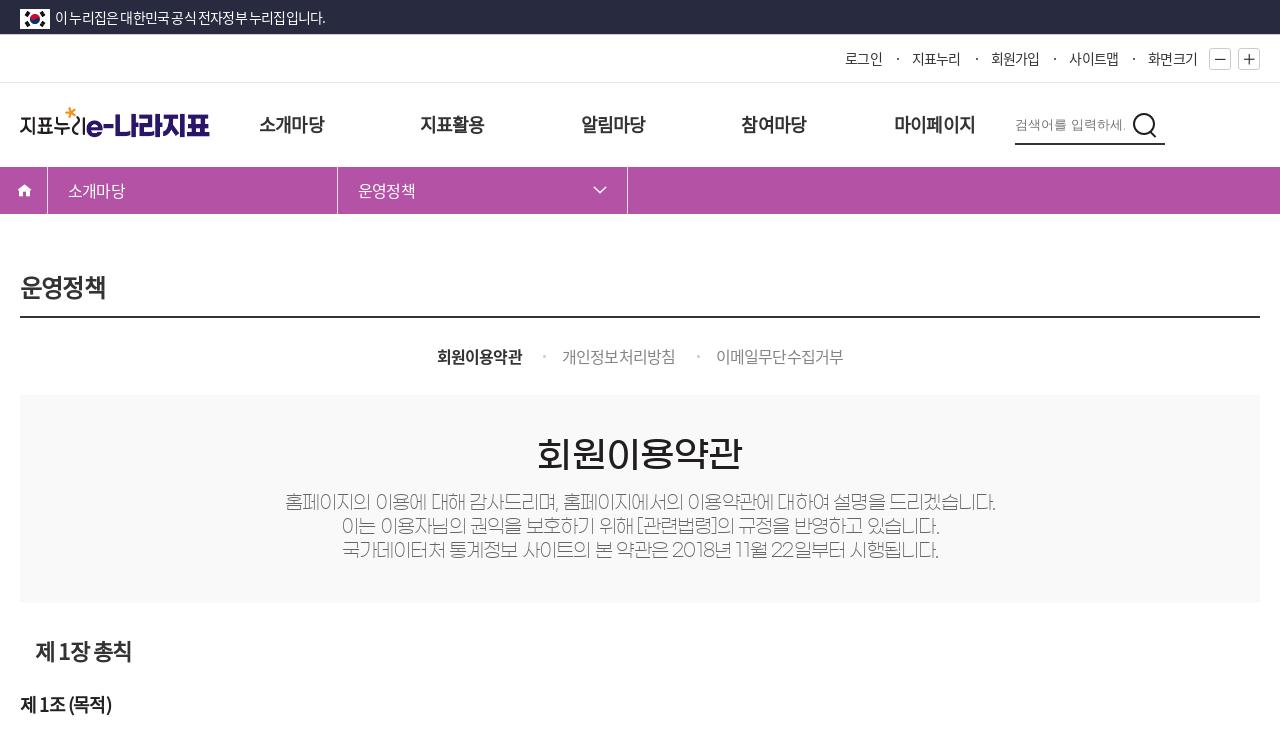

--- FILE ---
content_type: text/html;charset=UTF-8
request_url: https://index.go.kr/unity/potal/eNara/privacy_policy.do;jsessionid=d4I7OnB2yo4R0WANIn4Psd5oVF70hWm2n2F__n75.node11?policy=2
body_size: 86816
content:








<!DOCTYPE HTML PUBLIC "-//W3C//DTD HTML 4.01 Transitional//EN" "http://www.w3.org/TR/html4/loose.dtd">
<html>
<head>
<title>운영정책 | e-나라지표</title>
<meta http-equiv="Content-Type" content="text/html; charset=utf-8">
<meta name="viewport" content="width=device-width, initial-scale=1.0">
<link rel="icon"	   href="/ext/img/icon/favicon.ico;jsessionid=pnTTS8sNimO59ree2f4KL0-E7VMbxl2XXsDvskZ6.node11" type="image/x-icon">
<link rel="stylesheet" href="/potal/e-nara/css/common.css;jsessionid=pnTTS8sNimO59ree2f4KL0-E7VMbxl2XXsDvskZ6.node11?v=20241114" type="text/css">
<link rel="stylesheet" href="/potal/e-nara/css/sub.css;jsessionid=pnTTS8sNimO59ree2f4KL0-E7VMbxl2XXsDvskZ6.node11?v=20241114" type="text/css">
<link rel="stylesheet" href="/potal/e-nara/css/media.css;jsessionid=pnTTS8sNimO59ree2f4KL0-E7VMbxl2XXsDvskZ6.node11?v=20241114" type="text/css">
<link rel="stylesheet" href="/potal/e-nara/css/icon/xeicon.min.css;jsessionid=pnTTS8sNimO59ree2f4KL0-E7VMbxl2XXsDvskZ6.node11?v=20241114" type="text/css">
<script type="text/javascript" src="/ext/js/jquery.js;jsessionid=pnTTS8sNimO59ree2f4KL0-E7VMbxl2XXsDvskZ6.node11?v=20241114"></script>
<script type="text/javascript" src="/potal/e-nara/js/script.js;jsessionid=pnTTS8sNimO59ree2f4KL0-E7VMbxl2XXsDvskZ6.node11?v=20241114"></script>
<script type="text/javascript">
$(document).ready(function(){
	fn_policyClick("2");
})

function windowOpen(url){
	win = window.open(url,"new","location=no,directories=no,resizable=yes,status=no,toolbar=no,menubar=no,width=650,height=600,scrollbars=yes");		
}

/** 정책정보 탭 구분 이벤트*/
function fn_policyClick(policy){
	/*초기화*/
	$(".policy_tab a").removeClass("on");
	$(".policy_cont").addClass("hidden");
	
	if(policy == "2"){
		$(".policy_tab .policy2").addClass("on");
		$(".policy_cont.policy2").removeClass("hidden");
	}else if(policy == "3"){
		$(".policy_tab .policy3").addClass("on");
		$(".policy_cont.policy3").removeClass("hidden");
	}else{
		$(".policy_tab .policy1").addClass("on");
		$(".policy_cont.policy1").removeClass("hidden");
	}
}

function fn_Download(num){
	if(num == '1'){
		var url = "/unity/potal/PolicyDownload.do;jsessionid=pnTTS8sNimO59ree2f4KL0-E7VMbxl2XXsDvskZ6.node11?Mnum=1";
		window.open(url, "FileDownload");
	}else if(num == '2'){
		var url = "/unity/potal/PolicyDownload.do;jsessionid=pnTTS8sNimO59ree2f4KL0-E7VMbxl2XXsDvskZ6.node11?Mnum=2";
		window.open(url, "FileDownload");
	}else{
		var url = "/unity/potal/PolicyDownload.do;jsessionid=pnTTS8sNimO59ree2f4KL0-E7VMbxl2XXsDvskZ6.node11?Mnum=3";
		window.open(url, "FileDownload");
	}
}

/*개인정보처리방침 개정 내용(지표누리서비스시스템) 정보 자료PDF 파일 열기*/
function fn_openInfoPdf(){
    window.open('/upload/EnaraIntro/info.pdf', "_blank ");
}

</script>
</head>
<body>
	



<!-- 구글애널리틱스 -->

<script async src="https://www.googletagmanager.com/gtag/js?id=G-WKBQ2XYKZG"></script>

<form name="loginFrm">
	<input type="hidden" name="userId" value="">
	<input type="hidden" name="location" value="enara">
</form>

<form id="command" name="searchForm" action="/unity/potal/eNara/privacy_policy.do;jsessionid=pnTTS8sNimO59ree2f4KL0-E7VMbxl2XXsDvskZ6.node11?policy=2" method="post">
	<input type="hidden" name="query" value=""/>	
</form>

<script type="text/javascript">
//구글애널리틱스
if(0 < window.location.href.indexOf("index.go.kr")){
	window.dataLayer = window.dataLayer || [];
	function gtag(){dataLayer.push(arguments);}
	gtag('js', new Date());
	gtag('config', 'G-WKBQ2XYKZG');
}

if(0 < window.location.href.indexOf("index.go.kr") && window.location.href.indexOf("index.go.kr") == 8){
	location.href = "https://www.index.go.kr" + window.location.pathname;
}

/*enter키 이벤트*/
function fn_keySubmit(){
	if(event.keyCode == 13){
		fn_search_m(); //반응형 (모바일 지표 검색)
	}else{
		return false;
	}
}
/*로그인 여부 체크(마아페이지)*/
function fn_checkLogin(cdNo, lrgeClasCd){

	var sessionUserId = '';

	if(sessionUserId != "" && sessionUserId != null){ // 로그인 되어 있을 경우
		if(cdNo == "520"){ // 나의 관심지표
			window.location.href ='/unity/potal/mypage/selectPoMyPSttsGrpListClasCd.do?cdNo=520&lrgeClasCd='+lrgeClasCd;
		}else{
			return false;
		}
	}else{
		if(confirm("로그인이 필요합니다.\n로그인 페이지로 이동하시겠습니까?")){
			window.location.href = '/Mainindex.do';
		}else{
			return false;
		}
	}
}
</script>

<iframe id="sessionCheck" name="sessionCheck" src="https://kosis.kr/oneid/auth/oneidAllLogout.jsp" style="display: none;"></iframe>
<form id="connectForm" name="connectForm" src="https://kosis.kr/oneid/cmmn/login/ConnectStatItgrSvr.do">
	<input type="hidden" id="SYS_CD"              name="SYS_CD"              value='E' /> 
	<input type="hidden" id="SYS_URL"             name="SYS_URL"             value='' /> 
</form>
<form name="frmSend" id="frmSend" method="post" action="/unity/potal/main.do">
	<input type="hidden" id="SYS_URL" 		name="SYS_URL" 		value="" />
	<input type="hidden" id="CUR_URL" 		name="CUR_URL" 		value="" />
	<input type="hidden" id="SYS_CD"		name="SYS_CD" 		value="E" />
	<input type="hidden" id="SID_IP_ADDR" 	name="SID_IP_ADDR" 	value="" /> 
	<input type="hidden" id="SSN_INFO"		name="SSN_INFO" 	value="" />
	<input type="hidden" id="LOGIN_YN"		name="LOGIN_YN" 	value="" />
	<input type="hidden" id="USR_SN"		name="USR_SN" 		value="" />
	<input type="hidden" id="USR_ID"		name="USR_ID"	 	value="" />
	<input type="hidden" id="USR_NAME"		name="USR_NAME"	 	value="" />
	<input type="hidden" id="USR_EMAIL"		name="USR_EMAIL"	value="" />
	<input type="hidden" id="USR_GUBUN"		name="USR_GUBUN" 	value="" />
	<input type="hidden" id="SYS_USR_ID"	name="SYS_USR_ID" 	value="" />
	<input type="hidden" id="SYS_USR_PW"	name="SYS_USR_PW" 	value="" />
</form>
<header>
	<!-- Top Btn 221205 -->
	<a href="#" class="top_btn">
		<span>위로가기</span>
	</a>
	
	<!-- nurizip 221125 SY Add -->
	<div class="nurizip">
		<div class="wrapper">
			<span>이 누리집은 대한민국 공식 전자정부 누리집입니다.</span>
		</div>
	</div>
	<!-- //nurizip -->
	<div class="lnb sub_lnb">
		<div class="wrap">
			<ul>
				<li class="login">
					
						
						
							<a href="/unity/potal/potalLogin.do;jsessionid=pnTTS8sNimO59ree2f4KL0-E7VMbxl2XXsDvskZ6.node11">로그인</a>
						
					
				</li>
				<li class="main"><a href="/unity/potal/main.do;jsessionid=pnTTS8sNimO59ree2f4KL0-E7VMbxl2XXsDvskZ6.node11">지표누리</a></li>
				
                	<li class="join"><a href="javascript:fn_join_member();">회원가입</a></li>
                
                <li class="sitemap"><a href="/unity/potal/eNara/EnaraSitemap.do;jsessionid=pnTTS8sNimO59ree2f4KL0-E7VMbxl2XXsDvskZ6.node11?cdNo=600">사이트맵</a></li>
                <li class="zoom">
					<span>화면크기</span>
					<a href="javascript:fn_zoomOut();"><i class="xi-minus"></i></a>
					<a href="javascript:fn_zoomIn();"><i class="xi-plus"></i></a>
				</li>
			</ul>
		</div>
	</div>
	<nav class="menu subPage_menu">
		<!--메뉴 전체 감싸는 영역-->
		<div class="wrap">
			<div class="logo">
				<h1 class="logo1">
					<a href="/unity/potal/main.do;jsessionid=pnTTS8sNimO59ree2f4KL0-E7VMbxl2XXsDvskZ6.node11" class="logo_total"><span class="txt_blind">지표누리</span></a>
					<a href="/unity/potal/eNara/main/EnaraMain.do;jsessionid=pnTTS8sNimO59ree2f4KL0-E7VMbxl2XXsDvskZ6.node11?cdNo=000&lrgeClasCd=011" class="main_logo" style="z-index: 4;">
						<img src="/potal/e-nara/images/common/title-enara.png;jsessionid=pnTTS8sNimO59ree2f4KL0-E7VMbxl2XXsDvskZ6.node11" alt="e-나라지표" style="z-index: 4;">
					</a>
				</h1>
				<span class="logo2 slogan">
					<em class="txt_blind">다시 대한민국! 새로운 국민의 나라</em>
				</span>
			</div>
			<!--주메뉴 시작-->  
			<div id="gnb" class="gnb">
				<div class="nav">
					<ul class="nav_list">
						<li>
	                    	<a href="#">소개마당</a>
	                        <ul id="Lm5" class="sub_list">
	                            <li><a href="/unity/potal/eNara/sub/EnaraIntro.do;jsessionid=pnTTS8sNimO59ree2f4KL0-E7VMbxl2XXsDvskZ6.node11?cdNo=110&lrgeClasCd=011">e-나라지표란?</a></li>
								<li><a href="/unity/potal/eNara/sub/EnaraSystemOffcIntro.do;jsessionid=pnTTS8sNimO59ree2f4KL0-E7VMbxl2XXsDvskZ6.node11?cdNo=120&lrgeClasCd=011">e-나라지표 체계</a></li>
								<li><a href="/unity/potal/eNara/privacy_policy.do;jsessionid=pnTTS8sNimO59ree2f4KL0-E7VMbxl2XXsDvskZ6.node11?policy=2&cdNo=130&lrgeClasCd=011">운영정책</a></li>
	                           	<li><a href="/unity/potal/eNara/sub/EnaraGuide.do;jsessionid=pnTTS8sNimO59ree2f4KL0-E7VMbxl2XXsDvskZ6.node11?cdNo=140&lrgeClasCd=011">이용안내</a></li>
	                        </ul>
	                    </li>
	                    <li>
	                    	<a href="#">지표활용</a>
	                        <ul id="Lm1" class="sub_list">
	                        	<li><a href="/unity/potal/eNara/sub/EnaraKeywordBoard.do;jsessionid=pnTTS8sNimO59ree2f4KL0-E7VMbxl2XXsDvskZ6.node11?cdNo=210&lrgeClasCd=011">키워드별 상황판</a></li>
	                            <li><a href="/unity/potal/eNara/sub/EnaraMiryfcBoard.do;jsessionid=pnTTS8sNimO59ree2f4KL0-E7VMbxl2XXsDvskZ6.node11?cdNo=220&lrgeClasCd=011">부처별 상황판</a></li>
	                            <li><a href="/unity/potal/eNara/sub/EnaraFieldIdx.do;jsessionid=pnTTS8sNimO59ree2f4KL0-E7VMbxl2XXsDvskZ6.node11?cdNo=230&lrgeClasCd=011">영역별 지표</a></li>
	                            <li><a href="/unity/potal/eNara/sub/EnaraMiryfcIdx.do;jsessionid=pnTTS8sNimO59ree2f4KL0-E7VMbxl2XXsDvskZ6.node11?cdNo=240&lrgeClasCd=011">부처별 지표</a></li>
	                            <li><a href="/unity/potal/eNara/sub/EnaraPopularIdx.do;jsessionid=pnTTS8sNimO59ree2f4KL0-E7VMbxl2XXsDvskZ6.node11?cdNo=250&lrgeClasCd=011">인기 지표</a></li>
	                            <li><a href="/unity/potal/eNara/sub/EnaraNewUpdtIdx.do;jsessionid=pnTTS8sNimO59ree2f4KL0-E7VMbxl2XXsDvskZ6.node11?cdNo=260&lrgeClasCd=011">최신 지표</a></li>
	                        </ul>
	                    </li>
	                     <li>
	                    	<a href="#">알림마당</a>
	                        <ul id="Lm4" class="sub_list">
	                            <li><a href="/unity/potal/eNara/sub/BoardNotice.do;jsessionid=pnTTS8sNimO59ree2f4KL0-E7VMbxl2XXsDvskZ6.node11?cdNo=310&lrgeClasCd=011">공지사항</a></li>
	                        </ul>
	                    </li>
	                    <li>
	                    	<a href="#">참여마당</a>
	                        <ul id="Lm3" class="sub_list">
	                            <li><a href="/unity/potal/eNara/sub/BoardFaq.do;jsessionid=pnTTS8sNimO59ree2f4KL0-E7VMbxl2XXsDvskZ6.node11?cdNo=410&lrgeClasCd=011">자주하는 질문</a></li>
	                            <li><a href="/unity/potal/eNara/sub/BoardQnA.do;jsessionid=pnTTS8sNimO59ree2f4KL0-E7VMbxl2XXsDvskZ6.node11?cdNo=420&lrgeClasCd=011">묻고 답하기</a></li>
	                        </ul>
	                    </li>
	                    <li>
	                    	<a href="#">마이페이지</a>
	                        <ul id="Lm3" class="sub_list">
	                            <li><a href="/unity/potal/mypage/myCnctLogPageClasCd.do;jsessionid=pnTTS8sNimO59ree2f4KL0-E7VMbxl2XXsDvskZ6.node11?cdNo=510&lrgeClasCd=011">내가 본 지표</a></li>
	                            <li><a href="javascript:fn_checkLogin('520', '011')">나의 관심지표</a></li>
	                        </ul>
	                    </li>
					</ul>
				</div>
			</div>
			<!--검색창-->
			<div class="search_area">
				<button type="button" class="btn btn_search">
					<i class="icon"></i>
					<span class="txt_blind">통합검색</span>
				</button>

					<div class="search_bg">
						<div class="wrapper">
							<div class="wrap_d2">
								<label for="searchKey" class="txt_blind">검색어 입력</label>
								<input class="search" id="searchKey" name="search" type="text" placeholder="검색어를 입력하세요" onkeydown="javascript:if(event.keyCode == 13) fn_search();">
								
								<button type="submit" onclick="javascript:fn_search();" class="btn btn_search">
									<i class="icon"></i>
									<span class="txt_blind">검색</span>
								</button>
							</div>
							<button type="button" class="btn btn_close">
								<i class="xi-close"></i>
								<span class="txt_blind">닫기</span>
							</button>
						</div>
					</div>
				</div>

            <!--메뉴 끝, 사이드메뉴 시작-->
            <div class="burger_menu">
                <button type="button" class="btn sitemap_btn open" id="sitemap_open"><!-- 241111 개발자확인 : 기존 #menuicon input+label ▶ button 으로 태그 변경되었습니다 (확인 후 주석 삭제) -->
					<i class="xi-bars"></i>
					<span class="txt_blind">전체메뉴 열기</span>
				</button>
                <div class="sideBg">
                    <div class="side_menu">
                        <div class="head">
							<h1 class="logo1">
								<a href="/unity/potal/main.do;jsessionid=pnTTS8sNimO59ree2f4KL0-E7VMbxl2XXsDvskZ6.node11" class="logo_total"><span class="txt_blind">지표누리</span></a>
								<a href="/unity/potal/eNara/main/EnaraMain.do;jsessionid=pnTTS8sNimO59ree2f4KL0-E7VMbxl2XXsDvskZ6.node11?cdNo=000&lrgeClasCd=011" class="main_logo">
									<img src="/potal/e-nara/images/common/title-enara.png;jsessionid=pnTTS8sNimO59ree2f4KL0-E7VMbxl2XXsDvskZ6.node11" alt="e-나라지표">
								</a>
							</h1>
						</div>
                        <div class="body">
                            <div class="search_area">
                            	<div class="search_wrap">
								   <input class="search" id="searchKey_m" name="search" type="text" placeholder="검색어를 입력하세요" onkeydown="javascript:fn_keySubmit()">
								   <input class="search_submit" value="Rechercher" type="submit" onclick="javascript:fn_search_m();">
								</div>	
                            </div>
                            <ul>
                                <li>
			                    	<a href="#">소개마당</a>
			                        <ul>
			                            <li><a href="/unity/potal/eNara/sub/EnaraIntro.do;jsessionid=pnTTS8sNimO59ree2f4KL0-E7VMbxl2XXsDvskZ6.node11?cdNo=110&lrgeClasCd=011">e-나라지표란?</a></li>
										<li><a href="/unity/potal/eNara/sub/EnaraSystemOffcIntro.do;jsessionid=pnTTS8sNimO59ree2f4KL0-E7VMbxl2XXsDvskZ6.node11?cdNo=120&lrgeClasCd=011">e-나라지표 체계</a></li>
										<li><a href="/unity/potal/eNara/privacy_policy.do;jsessionid=pnTTS8sNimO59ree2f4KL0-E7VMbxl2XXsDvskZ6.node11?policy=2&cdNo=130&lrgeClasCd=011">운영정책</a></li>
			                           	<li><a href="/unity/potal/eNara/sub/EnaraGuide.do;jsessionid=pnTTS8sNimO59ree2f4KL0-E7VMbxl2XXsDvskZ6.node11?cdNo=140&lrgeClasCd=011">이용안내</a></li>
			                        </ul>
			                    </li>
			                    <li>
			                    	<a href="#">지표활용</a>
			                        <ul>
			                        	<li><a href="/unity/potal/eNara/sub/EnaraKeywordBoard.do;jsessionid=pnTTS8sNimO59ree2f4KL0-E7VMbxl2XXsDvskZ6.node11?cdNo=210&lrgeClasCd=011">키워드별 상황판</a></li>
			                            <li><a href="/unity/potal/eNara/sub/EnaraMiryfcBoard.do;jsessionid=pnTTS8sNimO59ree2f4KL0-E7VMbxl2XXsDvskZ6.node11?cdNo=220&lrgeClasCd=011">부처별 상황판</a></li>
			                            <li><a href="/unity/potal/eNara/sub/EnaraFieldIdx.do;jsessionid=pnTTS8sNimO59ree2f4KL0-E7VMbxl2XXsDvskZ6.node11?cdNo=230&lrgeClasCd=011">영역별 지표</a></li>
			                            <li><a href="/unity/potal/eNara/sub/EnaraMiryfcIdx.do;jsessionid=pnTTS8sNimO59ree2f4KL0-E7VMbxl2XXsDvskZ6.node11?cdNo=240&lrgeClasCd=011">부처별 지표</a></li>
			                            <li><a href="/unity/potal/eNara/sub/EnaraPopularIdx.do;jsessionid=pnTTS8sNimO59ree2f4KL0-E7VMbxl2XXsDvskZ6.node11?cdNo=250&lrgeClasCd=011">인기 지표</a></li>
			                            <li><a href="/unity/potal/eNara/sub/EnaraNewUpdtIdx.do;jsessionid=pnTTS8sNimO59ree2f4KL0-E7VMbxl2XXsDvskZ6.node11?cdNo=260&lrgeClasCd=011">최신 지표</a></li>
			                        </ul>
			                    </li>
			                     <li>
			                    	<a href="#">알림마당</a>
			                        <ul>
			                            <li><a href="/unity/potal/eNara/sub/BoardNotice.do;jsessionid=pnTTS8sNimO59ree2f4KL0-E7VMbxl2XXsDvskZ6.node11?cdNo=310&lrgeClasCd=011">공지사항</a></li>
			                        </ul>
			                    </li>
			                    <li>
			                    	<a href="#">참여마당</a>
			                        <ul>
			                            <li><a href="/unity/potal/eNara/sub/BoardFaq.do;jsessionid=pnTTS8sNimO59ree2f4KL0-E7VMbxl2XXsDvskZ6.node11?cdNo=410&lrgeClasCd=011">자주하는 질문</a></li>
			                            <li><a href="/unity/potal/eNara/sub/BoardQnA.do;jsessionid=pnTTS8sNimO59ree2f4KL0-E7VMbxl2XXsDvskZ6.node11?cdNo=420&lrgeClasCd=011">묻고 답하기</a></li>
			                        </ul>
			                    </li>
			                    <li>
			                    	<a href="#">마이페이지</a>
			                        <ul>
			                            <li><a href="/unity/potal/mypage/myCnctLogPageClasCd.do;jsessionid=pnTTS8sNimO59ree2f4KL0-E7VMbxl2XXsDvskZ6.node11?cdNo=510&lrgeClasCd=011">내가 본 지표</a></li>
	                            		<li><a href="javascript:fn_checkLogin('520', '011')">나의 관심지표</a></li>
			                        </ul>
			                    </li>
                            </ul>
                        </div>
                        <div class="foot">
                            
								
								
									<a href="/unity/potal/potalLogin.do;jsessionid=pnTTS8sNimO59ree2f4KL0-E7VMbxl2XXsDvskZ6.node11">로그인</a>
								
							
                            
			                	<a href="javascript:fn_join_member();">회원가입</a>
			                
                            <a href="/unity/potal/eNara/EnaraSitemap.do;jsessionid=pnTTS8sNimO59ree2f4KL0-E7VMbxl2XXsDvskZ6.node11?cdNo=600">사이트맵</a>
                        </div>
                        <button type="button" class="btn sitemap_btn close" id="sitemap_close"><!-- 241111 개발자확인 : 태그 추가되었었습니다 (확인 후 주석 삭제) -->
							<i class="xi-close"></i>
							<span class="txt_blind">전체메뉴 닫기</span>
						</button>
                    </div>
                </div>
            </div>
            <!--사이드메뉴 끝-->
        </div>
        <!--메뉴 전체 끝-->
        <div class="nav_bg"></div>
	</nav>
	 
		
		
		
		
		
		
	
</header>
	<div class="sub_menu">
        <div class="wrapper">
            <ul>
                <li class="home"><a href="/unity/potal/eNara/main/EnaraMain.do;jsessionid=pnTTS8sNimO59ree2f4KL0-E7VMbxl2XXsDvskZ6.node11"><i class="xi-home"></i></a></li>
                <li class="depth1 dep">
                    <a href="#">소개마당</a>
                </li>
                <li class="depth2 dep">
                    <a href="/unity/potal/eNara/privacy_policy.do;jsessionid=pnTTS8sNimO59ree2f4KL0-E7VMbxl2XXsDvskZ6.node11?policy=2">운영정책<i class="xi-angle-down"></i></a>
                    <ul>
                        <li><a href="/unity/potal/eNara/sub/EnaraIntro.do;jsessionid=pnTTS8sNimO59ree2f4KL0-E7VMbxl2XXsDvskZ6.node11">e-나라지표란?</a></li>
                        <li><a href="/unity/potal/eNara/sub/EnaraSystemOffcIntro.do;jsessionid=pnTTS8sNimO59ree2f4KL0-E7VMbxl2XXsDvskZ6.node11">e-나라지표 체계</a></li>
                        <li><a href="/unity/potal/eNara/privacy_policy.do;jsessionid=pnTTS8sNimO59ree2f4KL0-E7VMbxl2XXsDvskZ6.node11?policy=2">운영정책</a></li>
                        <li><a href="/unity/potal/eNara/sub/EnaraGuide.do;jsessionid=pnTTS8sNimO59ree2f4KL0-E7VMbxl2XXsDvskZ6.node11">이용안내</a></li>
                    </ul>
                </li>
            </ul>
        </div>
    </div>
    <div class="sub_content policy">
        <div class="wrapper">
            <h2 class="sitemap_tit">운영정책</h2>  
            <div class="policy_tab">
            	<a href="javascript:fn_policyClick('1');" class="policy1">회원이용약관</a>
            	<a href="javascript:fn_policyClick('2');" class="policy2">개인정보처리방침</a>
            	<a href="javascript:fn_policyClick('3');" class="policy3">이메일무단수집거부</a>
            </div>
            <div class="policy_cont policy1"> 
				<div class="title_wrap">
					<h3 class="sub_title">회원이용약관</h3>
					<p>홈페이지의 이용에 대해 감사드리며, 홈페이지에서의 이용약관에 대하여 설명을 드리겠습니다.<br>
					이는 이용자님의 권익을 보호하기 위해 [관련법령]의 규정을 반영하고 있습니다.<br> 국가데이터처 통계정보 사이트의 본 약관은 2018년 11월 22일부터 시행됩니다.
					</p>
				</div>
				<div class="policy_cont_wrap">
					<h4>제 1장 총칙</h4>
					<h5>제 1조 (목적)</h5>
					<p>본 약관은 국가데이터처가 운영하는 국가통계포털(KOSIS), 마이크로데이터서비스(MDIS), 지표누리, SGIS+plus 의 통계정보 사이트 (이하 "당 사이트")에서 제공하는 모든 서비스(이하 “서비스”)의 이용조건 및 절차, 이용자와 각 사이트의 권리, 의무, 책임사항과 기타 필요한 사항을 규정함을 목적으로 합니다.</p>
					<h5>제 2 조 (약관의 효력과 변경)</h5>
					<div class="text_list">
						<ul>
							<li>당 사이트는 이용자가 본 약관 내용에 동의하는 것을 조건으로 이용자에게 서비스를 제공하며, 당 사이트의 서비스 제공 행위 및 이용자의 서비스 사용 행위에는 본 약관을 우선적으로 적용하겠습니다.</li>
							<li>당 사이트는 본 약관을 사전 고지 없이 변경할 수 있으며, 변경된 약관은 당 사이트 내에 공지함으로써 이용자가 직접 확인하도록 할 것입니다. 이용자가 변경된 약관에 동의하지 아니하는 경우 본인의 회원등록을 취소(회원 탈퇴)할 수 있으며, 계속 사용할 경우에는 약관 변경에 대한 암묵적 동의로 간주됩니다. 변경된 약관은 공지와 동시에 그 효력을 발휘합니다.</li>
						</ul>
					</div>
            		<h5>제 3 조 (약관외 준칙)</h5>
            		<p>본 약관에 명시되지 않은 사항은 전기통신기본법, 전기통신사업법, 정보통신윤리위원회심의규정, 정보통신윤리강령, 저작권법 및 기타 관련 법령의 규정에 의합니다.</p>
            		<h5>제 4 조 (용어의 정의)</h5>
            		<div class="text_list">
						<ul>
							<li>본 약관에서 사용하는 용어의 정의는 다음과 같습니다.
								<div class="text_list dep2">
									<ul>
										<li>이용자 : 본 약관에 따라 당 사이트가 제공하는 서비스를 받는 자</li>
										<li>회원 : 당 사이트에 개인 정보를 제공하여 회원 등록을 한 자로서, 당 사이트의 정보 및 서비스를 이용할 수 있는 자</li>
										<li>아이디 : 당 사이트 회원가입 시 발급받은 회원의 신분을 증명하는 고유 코드</li>
										<li>비밀번호 : 아이디에 대한 본인 여부를 확인하기 위하여 사용하는 문자, 숫자, 특수 문자등의 조합</li>
										<li>가입 : 회원가입 시 제공하는 신청서 양식에 해당 정보를 기입하고, 본 약관에 동의하여 서비스 이용계약을 완료시키는 행위</li>
										<li>탈퇴 : 회원이 이용계약을 종료시키는 행위</li>
									</ul>
								</div>
							</li>
							<li>본 약관에서 정의하지 않은 용어는 개별서비스에 대한 별도 약관 및 이용규정에서 정의합니다.</li>
						</ul>
					</div>
            		<h4>제2장 서비스 제공 및 이용</h4>
            		<h5>제 5 조 (이용 계약의 성립)</h5>
            		<div class="text_list">
						<ul>
							<li>이용계약은 이용자가 온라인으로 당 사이트에서 제공하는 이용계약 신청서를 작성하여 가입을 완료하는 것으로 성립됩니다.</li>
							<li>당 사이트는 다음 각 호에 해당하는 경우에 가입을 취소할 수 있습니다.
								<div class="text_list dep2">
									<ul>
										<li>다른 사람의 명의를 사용하여 신청한 경우</li>
										<li>이용계약 신청서의 내용을 허위로 기재하였거나 신청한 경우</li>
										<li>사회의 안녕 질서 혹은 미풍양속을 저해할 목적으로 신청한 경우</li>
										<li>다른 사람의 당 사이트 서비스 이용을 방해하거나 그 정보를 도용하는 등의 행위를 한 경우</li>
										<li>당 사이트를 이용하여 법령과 본 약관이 금지하는 행위를 한 경우</li>
										<li>기타 당 사이트가 정한 이용신청요건이 미비한 경우</li>
									</ul>
								</div>
							</li>
							<li>당 사이트는 다음 각 호에 해당하는 경우 그 사유가 소멸될 때까지 이용계약 성립을 유보할 수 있습니다.
								<div class="text_list dep2">
									<ul>
										<li>서비스 관련 제반 용량이 부족한 경우</li>
										<li>기술상 장애 사유가 있는 경우</li>
									</ul>
								</div>
							</li>
							<li>당 사이트가 제공하는 서비스는 자체 개발하거나 다른 기관과의 협의 등을 통해 제공하는 일체의 서비스를 말하는 것이며, 그 내용을 변경할 경우에는 이용자에게 공지한 후 변경하여 제공할 수 있습니다.</li>
						</ul>
					</div>
            		<h5>제 6 조 (회원정보 사용에 대한 동의)</h5>
            		<div class="text_list">
						<ul>
							<li>회원의 개인정보는 개인정보보호법에 의해 보호되며 개별 사이트의 개인정보처리방침이 적용됩니다.</li>
							<li>당 사이트의 회원 정보는 다음과 같이 수집, 사용, 관리, 보호됩니다.
								<div class="text_list dep2">
									<ul>
										<li>개인정보의 수집 : 당 사이트는 회원가입 시 회원이 제공하는 정보를 수집합니다.</li>
										<li>개인정보의 사용 : 당 사이트는 서비스 제공과 관련해서 수집된 회원정보를 본인의 승낙 없이 제3자에게 누설, 배포하지 않습니다. 단, 전기통신기본법 등 법률의 규정에 의해 국가기관의 요구가 있는 경우, 범죄에 대한 수사상의 목적이 있거나 방송통신심의위원회의 요청이 있는 경우 또는 기타 법령에서 정한 절차에 따른 요청이 있는 경우, 회원이 당 사이트에 제공한 개인정보를 스스로 공개한 경우에는 그러하지 않습니다.</li>
										<li>개인정보의 관리 : 회원은 개인정보의 보호 및 관리를 위하여 서비스의 개인정보관리에서 수시로 회원의 개인정보를 수정/삭제할 수 있습니다. 수신되는 정보 중 불필요하다고 생각되는 부분도 변경/조정할 수 있습니다.</li>
										<li>개인정보의 보호 : 회원의 개인정보는 오직 회원만이 열람/수정/삭제할 수 있으며, 이는 전적으로 회원의 아이디와 비밀번호에 의해 관리되고 있습니다. 따라서 타인에게 본인의 아이디와 비밀번호를 알려주어서는 아니 되며, 작업 종료 시에는 반드시 로그아웃 해주시고, 웹 브라우저의 창을 닫아주시기 바랍니다(이는 타인과 컴퓨터를 공유하는 인터넷 카페나 도서관 같은 공공장소에서 컴퓨터를 사용하는 경우에 회원의 정보의 보호를 위하여 필요한 사항입니다.)</li>
									</ul>
								</div>
							</li>
						</ul>
					</div>
            		<h5>제 7 조 (회원의 정보 보안)</h5>
            		<div class="text_list">
						<ul>
							<li>가입 신청자가 당 사이트 서비스 가입 절차를 완료하는 순간부터 회원은 입력한 정보의 비밀을 유지할 책임이 있으며, 회원이 본인의 아이디와 비밀번호를 타인에게 제공하여 발생하는 모든 결과에 대한 책임은 본인에게 있습니다.</li>
							<li>회원은 본인의 아이디와 비밀번호를 타인에게 누설하지 않을 책임이 있으며, 회원의 아이디나 비밀번호가 부정하게 사용되었다는 사실을 발견한 경우에는 즉시 당 사이트에 신고하여야 합니다. 신고를 하지 않음으로 인한 모든 책임은 회원 본인에게 있습니다.</li>
							<li>회원은 당 사이트 서비스의 사용 종료 시마다 정확히 접속을 종료하도록 해야 하며, 정확히 종료하지 아니함으로써 제3자가 이용자 또는 회원에 관한 정보를 이용하게 되는 등의 결과로 인해 발생하는 손해 및 손실에 대하여 당 사이트는 책임을 부담하지 아니합니다.</li>
						</ul>
					</div>
            		<h5>제 8 조 (서비스 이용시간)</h5>
            		<div class="text_list">
						<ul>
							<li>서비스 이용시간은 당 사이트의 업무상 또는 기술상 특별한 지장이 없는 한 연중무휴, 1일 24시간을 원칙으로 합니다</li>
							<li>제1항의 이용시간은 정기점검 등의 필요로 인하여 당 사이트가 정한 날 또는 시간 및 예기치 않은 사건사고로 인한 시간은 예외로 합니다.</li>
						</ul>
					</div>
            		<h5>제 9 조 (서비스의 중지 및 정보의 저장과 사용)</h5>
            		<div class="text_list">
						<ul>
							<li>당 사이트 서비스에 보관되거나 전송된 메시지 및 기타 통신 메시지 등의 내용이 국가의 비상사태, 정전, 당 사이트의 관리 범위 외의 서비스 설비 장애 및 기타 불가항력에 의하여 보관되지 못하였거나 삭제된 경우, 전송되지 못한 경우 및 기타 통신 데이터의 손실이 있을 경우에 당 사이트는 관련 책임을 부담하지 아니합니다.</li>
							<li>당 사이트가 정상적인 서비스 제공의 어려움으로 인하여 일시적으로 서비스를 중지하여야 할 경우에는 서비스 중지 1주일 전의 고지 후 서비스를 중지할 수 있으며, 이 기간 동안 이용자가 고지내용을 인지하지 못한 데 대하여 당 사이트는 책임을 부담하지 아니합니다. 부득이한 사정이 있을 경우 위 사전 고지기간은 감축되거나 생략될 수 있습니다. 또한 위 서비스 중지에 의하여 본 서비스에 보관되거나 전송된 메시지 및 기타 통신 메시지 등의 내용이 보관되지 못하였거나 삭제, 전송되지 못한 경우 및 기타 통신 데이터의 손실이 있을 경우에 대하여도 당 사이트는 책임을 부담하지 아니합니다.</li>
							<li>당 사이트의 사정으로 서비스를 영구적으로 중단하여야 할 경우 제2항에 의거합니다. 다만, 이 경우 사전 고지기간은 1개월로 합니다.</li>
							<li>당 사이트는 사전 고지 후 서비스를 일시적으로 수정, 변경 및 중단할 수 있으며, 이에 대하여 이용자 또는 제3자에게 어떠한 책임도 부담하지 아니합니다.</li>
							<li>당 사이트는 이용자가 본 약관의 내용에 위배되는 행동을 한 경우, 임의로 서비스 사용을 제한 및 중지할 수 있습니다. 이 경우 당 사이트는 위 이용자의 접속을 금지할 수 있습니다.</li>
							<li>장기간 휴면 이용자인 경우 안내 메일 또는 공지사항 발표 후 1주일간의 통지 기간을 거쳐 서비스 사용을 중지할 수 있습니다.</li>
						</ul>
					</div>
            		<h5>제 10 조 (서비스의 변경 및 해지)</h5>
            		<div class="text_list">
						<ul>
							<li>당 사이트는 이용자가 서비스를 이용하여 얻은 자료로 인한 손해에 관하여 책임을 지지 않으며, 회원이 당 사이트에 게재한 정보, 자료, 사실의 신뢰도, 정확성 등 내용에 관하여는 책임을 지지 않습니다.</li>
							<li>당 사이트는 서비스 이용과 관련하여 가입자에게 발생한 손해 중 가입자의 고의, 과실에 의한 손해에 대하여 책임을 부담하지 아니합니다.</li>
							<li>회원을 탈퇴하고자 하는 경우에는 당 사이트 로그인 후 회원탈퇴 절차에 따라 해지할 수 있으며, 통합회원으로서 이용 가능한 모든 통계정보 사이트의 회원 서비스로부터 동시에 해지됩니다.</li>
						</ul>
					</div>
            		<h5>제 11 조 (정보 제공 및 홍보물 게재)</h5>
            		<div class="text_list">
						<ul>
							<li>당 사이트는 서비스를 운영함에 있어서 각종 정보를 사이트에 게재하는 방법 등으로 회원에게 제공할 수 있습니다.</li>
							<li>당 사이트는 서비스에 적절하다고 판단하거나 활용 가능성 있는 홍보물을 게재할 수 있습니다.</li>
						</ul>
					</div>
           			<h5>제 12 조 (게시물의 저작권)</h5>
           			<div class="text_list">
						<ul>
							<li>이용자가 게시한 게시물의 내용에 대한 권리는 이용자에게 있습니다.</li>
							<li>당 사이트는 게시된 내용을 사전 통지 없이 편집, 이동할 수 있는 권리를 보유하며, 다음의 경우 사전 통지 없이 삭제할 수 있습니다.
								<div class="text_list dep2">
									<ul>
										<li>본 이용약관에 위배되거나 상용 또는 불법, 음란, 저속하다고 판단되는 게시물을 게시한 경우</li>
										<li>다른 이용자 또는 제3자를 비방하거나 중상모략으로 명예를 손상시키는 내용인 경우</li>
										<li>공공질서 및 미풍양속에 위반되는 내용인 경우</li>
										<li>범죄적 행위에 결부된다고 인정되는 내용일 경우</li>
										<li>제3자의 저작권 등 기타 권리를 침해하는 내용인 경우</li>
										<li>기타 관계 법령에 위배되는 경우</li>
									</ul>
								</div>
							</li>
							<li>이용자의 게시물이 타인의 저작권을 침해함으로써 발생하는 민·형사상의 책임은 전적으로 이용자가 부담하여야 합니다.</li>
						</ul>
					</div>
           			<h5>제 13 조 (이용자의 행동규범 및 서비스 이용제한)</h5>
           			<div class="text_list">
						<ul>
							<li>이용자가 제공하는 정보의 내용이 허위인 것으로 판명되거나, 그러하다고 의심할 만한 합리적인 사유가 발생한 경우 당 사이트는 이용자의 본 서비스 사용을 일부 또는 전부 중지할 수 있으며, 이로 인해 발생하는 불이익에 대해 책임을 부담하지 아니합니다.</li>
							<li>이용자가 당 사이트 서비스를 통하여 게시, 전송, 입수하였거나 전자메일 기타 다른 수단에 의하여 게시, 전송 또는 입수한 모든 형태의 정보에 대하여는 이용자가 모든 책임을 부담하며 당 사이트는 어떠한 책임도 부담하지 아니합니다.</li>
							<li>당 사이트는 당 사이트가 제공한 서비스가 아닌 가입자 또는 기타 유관기관이 제공하는 서비스의 내용상의 정확성, 완전성 및 질에 대하여 보장하지 않습니다. 따라서 당 사이트는 이용자가 위 내용을 이용함으로 인하여 입게 된 모든 종류의 손실이나 손해에 대하여 책임을 부담하지 아니합니다.</li>
							<li>이용자는 본 서비스를 통하여 다음과 같은 행동을 하지 않는데 동의합니다.
								<div class="text_list dep2">
									<ul>
										<li>타인의 아이디(ID)와 비밀번호를 도용하는 행위</li>
										<li>저속, 음란, 모욕적, 위협적이거나 타인의 프라이버시를 침해할 수 있는 내용을 전송, 게시, 게재, 전자메일 또는 기타의 방법으로 전송하는 행위</li>
										<li>서비스를 통하여 전송된 내용의 출처를 위장하는 행위</li>
										<li>법률, 계약에 의하여 이용할 수 없는 내용을 게시, 게재, 전자메일 또는 기타의 방법으로 전송하는 행위</li>
										<li>타인의 특허, 상표, 영업비밀, 저작권, 기타 지적재산권을 침해하는 내용을 게시, 게재, 전자메일 또는 기타의 방법으로 전송하는 행위</li>
										<li>당 사이트의 승인을 받지 아니한 광고, 판촉물, 정크메일, 스팸, 행운의 편지, 피라미드 조직 기타 다른 형태의 권유를 게시, 게재, 전자메일 또는 기타의 방법으로 전송하는 행위</li>
										<li>다른 이용자의 개인정보를 수집 또는 저장하는 행위</li>
									</ul>
								</div>
							</li>
							<li>이용자의 게시물이 타인의 저작권을 침해함으로써 발생하는 민·형사상의 책임은 전적으로 이용자가 부담하여야 합니다.</li>
						</ul>
					</div>
          			<h4>제3장 의무 및 책임</h4>
           			<h5>제 14 조 (당 사이트의 의무)</h5>
           			<div class="text_list">
						<ul>
							<li>당 사이트는 법령과 본 약관이 금지하거나 미풍양속에 반하는 행위를 하지 않으며, 지속적이고 안정적으로 서비스를 제공하기 위해 노력할 의무가 있습니다.</li>
							<li>당 사이트는 회원의 개인 신상 정보를 본인의 승낙 없이 타인에게 누설, 배포하지 않습니다. 다만, 전기통신관련법령 등 관계법령에 의하여 관계 국가기관 등의 요구가 있는 경우에는 그러하지 아니합니다.</li>
							<li>당 사이트는 이용자가 안전하게 당 사이트 서비스를 이용할 수 있도록 이용자의 개인정보(신용정보 포함) 보호를 위한 보안시스템을 갖추어야 합니다.</li>
							<li>당 사이트는 이용자의 귀책사유로 인한 서비스 이용 장애에 대하여 책임을 지지 않습니다.</li>
						</ul>
					</div>
           			<h5>제 15 조 (이용자의 의무)</h5>
           			<div class="text_list">
						<ul>
							<li>회원 가입 시에 요구되는 정보는 정확하게 기입하여야 합니다. 또한 이미 제공된 회원에 대한 정보가 정확한 정보가 되도록 유지ㆍ갱신하여야 하며, 회원은 자신의 아이디 및 비밀번호를 제3자에게 이용하게 해서는 안 됩니다.</li>
							<li>이용자는 당 사이트의 사전 승낙 없이 서비스를 이용하여 어떠한 영리행위도 할 수 없습니다. 단 개별 사이트에서 별도로 정하는 경우에는 예외로 합니다.</li>
							<li>회원은 당 사이트의 서비스를 이용하여 얻은 정보를 각 사이트의 사전승낙 없이 복사, 복제, 변경, 번역, 출 판·방송 기타의 방법으로 사용하거나 이를 타인에게 제공할 수 없습니다. 단, 개별사이트에서 별도로 정하는 경우에는 예외로 합니다.</li>
							<li>이용자는 당 사이트 서비스 이용과 관련하여 다음 각 호의 행위를 하여서는 안 됩니다.
								<div class="text_list dep2">
									<ul>
										<li>다른 회원의 ID를 부정 사용하는 행위</li>
										<li>범죄행위를 목적으로 하거나 기타 범죄행위와 관련된 행위</li>
										<li>선량한 풍속, 기타 사회질서를 해하는 행위</li>
										<li>타인의 명예를 훼손하거나 모욕하는 행위</li>
										<li>타인의 지적재산권 등의 권리를 침해하는 행위</li>
										<li>해킹행위 또는 컴퓨터바이러스의 유포행위</li>
										<li>타인의 의사에 반하여 광고성 정보 등 일정한 내용을 지속적으로 전송하는 행위</li>
										<li>서비스의 안전적인 운영에 지장을 주거나 줄 우려가 있는 일체의 행위</li>
										<li>당 사이트에 게시된 정보의 변경</li>
										<li>기타 전기통신법 제53조와 전기통신사업법 시행령 16조(불온통신), 통신사업법 제53조 3항에 위배되는 행위</li>
									</ul>
								</div>
							</li>
						</ul>
					</div>
           			<h4>제4장 기타</h4>
           			<h5>제 16 조 (당 사이트의 소유권)</h5>
           			<div class="text_list">
						<ul>
							<li>당 사이트가 제공하는 서비스, 그에 필요한 소프트웨어, 이미지, 마크, 로고, 디자인, 서비스 명칭, 정보 및 상표 등과 관련된 지적재산권 및 기타 권리는 당 사이트에 소유권이 있습니다.</li>
							<li>이용자는 명시적으로 승인받거나 개별 사이트에서 별도로 정하는 경우를 제외하고는 제1항의 소정의 각 재산에 대한 전부 또는 일부의 수정, 대여, 대출, 판매, 배포, 제작, 양도, 재라이센스, 담보권 설정 행위, 상업적 이용 행위를 할 수 없으며, 제3자로 하여금 이와 같은 행위를 하도록 허락할 수 없습니다.</li>
						</ul>
					</div>
           			<h5>제 17 조 (양도금지)</h5>
           			<div class="text_list">
						<ul>
							<li>회원이 서비스의 이용권한, 기타 이용계약 상 지위를 타인에게 양도, 증여할 수 없으며, 이를 담보로 제공할 수 없습니다.</li>
						</ul>
					</div>
           			<h5>제 18 조 (손해배상)</h5>
           			<div class="text_list">
						<ul>
							<li>당 사이트는 무료로 제공되는 서비스와 관련하여 이용자에게 어떠한 손해가 발생하더라도 당 사이트가 고의로 행한 범죄행위를 제외하고 이에 대하여 책임을 부담하지 아니합니다.</li>
						</ul>
					</div>
           			<h5>제 19 조 (면책조항)</h5>
           			<div class="text_list">
						<ul>
							<li>당 사이트는 서비스에 표출된 어떠한 의견이나 정보에 대해 확신이나 대표할 의무가 없으며 회원이나 제3자에 의해 표출된 의견을 승인하거나 반대하거나 수정하지 않습니다. 당 사이트는 어떠한 경우라도 이용자가 서비스에 담긴 정보에 의존해 얻은 이득이나 입은 손해에 대해 책임이 없습니다.</li>
							<li>당 사이트는 이용자간 또는 이용자와 제3자간에 서비스를 매개로 하여 물품거래 혹은 금전적 거래 등과 관련하여 어떠한 책임도 부담하지 아니하고, 이용자가 서비스의 이용과 관련하여 기대하는 이익에 관하여 책임을 부담하지 않습니다.</li>
						</ul>
					</div>
           			<h5>제 20 조 (관할법원)</h5>
           			<div class="text_list">
						<ul>
							<li>본 서비스 이용과 관련하여 발생한 분쟁에 대해 소송이 제기될 경우 대전지방법원을 전속적 관할 법원으로 합니다.</li>
						</ul>
					</div>
           			<h5>부칙</h5>
           			<p>
           				[시행일] 본 약관은 2018년 11월 22일부터 시행됩니다.<br>개정된 약관의 적용일자 이전 이용자 또는 회원은 개정된 이용약관의 적용을 받습니다.
           			</p>
            	</div>
            </div>
            <!-- 이용약관 수정 221115 SY Edit -->
			<div class="policy_cont policy2 hidden">
				<div class="title_wrap">
					<h3 class="sub_title">국가데이터처 지표누리 시스템 개인정보처리방침</h3>
					<p>국가데이터처 지표누리 시스템(이하 “당 사이트”)는 개인정보 보호법 제30조에 따라 정보주체의 개인정보를 보호하고<br> 이와 관련한 고충을 신속하고 원활하게 처리할 수 있도록 하기 위하여<br> 다음과 같이 개인정보 처리방침을 수립·공개합니다.
					</p>
				</div>


				<!-- 이미지 라벨 추가 221115 -->
				<div class="top_confirm_cntnt">
					<table class="confirm_cntnt">
						<thead>
							<tr>
								<th colspan="3">
									<b>주요 개인정보 처리 표시(라벨링)</b>
								</th>
							</tr>
						</thead>
						<tbody>
							
							<tr>
								<td>
									<ul>
										<li class="m1 mImg" title="○ 홈페이지 회원 가입 및 관리
필수항목 : 아이디, 비밀번호, 성명, 이메일, 전화번호,휴대전화, 기관명
선택항목 : 주소, 기관의 부서명
○ 인터넷 서비스 이용
IP주소, 서비스 이용기록, 방문기록 등">&nbsp;
										</li>
										<li style="letter-spacing: -2px;"><b>개인정보 수집‧처리 항목</b></li>
										<li  style="font-size:12px;">·필수:이름, E-Mail, 생년월일, 핸드폰(연락처), 성별 </li>
										<li  style="font-size:12px;">·선택:전화번호, 주소 </li>
									</ul>
								</td>
								<td>
									<ul>
										<li class="m2 mImg" title="회원가입 및 회원제
서비스 제공">&nbsp;
										</li>
										<li><b>개인정보 처리 목적</b></li>
										<li  style="font-size:12px;">·홈페이지 회원가입 및 관리</li>
									</ul>
								</td>
								<td>
									<ul>
										<li class="m3 mImg" title="지표누리 회원명부(탈퇴 시까지)
업무관리시스템 회원명부(준영구)">&nbsp;
										</li>
										<li><b>개인정보 보유 기간</b></li>
										<li  style="font-size:12px;">·지표누리 회원명부(탈퇴 시까지)</li>
										<li  style="font-size:12px;">·업무관리시스템 회원명부(준영구)</li>
									</ul>
								</td>
							</tr>
							<tr>
								<td>
									<ul>
										<li class="m4 mImg" title="“해당없음”">&nbsp;
										</li>
										<li><b>개인정보 제공</b></li>
										<li  style="font-size:12px;">·해당없음</li>
									</ul>
								</td>
								<td>
									<ul>
										<li class="m5 mImg" title="누림소프트">&nbsp;
										</li>
										<li><b>개인정보 처리 위탁</b></li>
										<li  style="font-size:12px;">·누림소프트</li>
									</ul>
								</td>
								<td>
									<ul>
										<li class="m6 mImg" title="부서명 : 통계데이터허브국
전화번호 : 042-481-2417">&nbsp;
										</li>
										<li><b>개인정보 열람 청구</b></li>
										<li  style="font-size:12px;">·부서명 : 통계서비스기획과</li>
										<li  style="font-size:12px;">·전화번호 : 042-481-2417</li>
									</ul>
								</td>
							</tr>
						</tbody>
					</table>
				</div>

				<!-- 목차추가 221115 -->
				<div style="" class="confirm_cntnt list">
					<table>
						<tbody>
							<tr>
								<td class="head">
									<ul>
										<li class="m1">제 01 조</li>
										<li class="m2">제 02 조</li>
										<li class="m2">제 03 조</li>
										<li class="m3">제 04 조</li>
										<li class="m4">제 05 조</li>
										<li class="m5">제 06 조</li>
										<li class="m7">제 07 조</li>
									</ul>
								</td>
								<td class="tit">
									<ul>
										<li style="padding-left: 28px;"><b><a href="#b1">개인정보의 처리목적, 개인정보파일 등록 현황</a></b> </li>
										<li><b><a href="#b2">개인정보의 처리 및 보유기간</a></b></li>
										<li><b><a href="#b3">처리하는 개인정보의 항목</a></b></li>
										<li><b><a href="#b4">개인정보의 제3자 제공</a></b></li>
										<li><b><a href="#b5">개인정보처리의 위탁</a></b></li>
										<li><b><a href="#b6">정보주체와 법정대리인의 권리·의무 및 행사방법</a></b></li>
										<li><b><a href="#b7">개인정보의 파기</a></b></li>
									</ul>
								</td>
							</tr>
							<tr>
								<td class="head">
									<ul>
										<li class="m8">제 08 조</li>
										<li class="m9">제 09 조</li>
										<li class="m12">제 10 조</li>
										<li class="m10">제 11 조</li>
										<li class="m11">제 12 조</li>
										<li class="m6">제 13 조</li>
										<li class="m13">제 14 조</li>
									</ul>
								</td>
								<td class="tit">
									<ul>
										<li><b><a href="#b8" style="letter-spacing: -2px;">개인정보 자동 수집 장치의 설치ㆍ운영 및 거부에 관한 사항</a></b></li>
										<li><b><a href="#b9">개인정보의 안전성 확보조치</a></b></li>
										<li><b><a href="#b10">권익침해 구제방법</a></b></li>
										<li><b><a href="#b11">개인정보 보호책임자 및 담당부서</a></b></li>
										<li><b><a href="#b12">개인정보 열람 등 요구</a></b></li>
										<li><b><a href="#b13">14세 미만 아동의 개인정보 처리에 관한 사항</a></b></li>
										<li><b><a href="#b14">부칙</a></b></li>
									</ul>
								</td>
							</tr>
						</tbody>
					</table>
				</div>

				<!-- 구조변경 : 'h4'태그에 class 추가 & 내부에 a태그 추가 221115 -->
				<div class="policy_cont_wrap">
				
					<h4 class="confirm_subtitle1"><a name="b1">제1조(개인정보의 처리목적, 개인정보파일 등록 현황)</a></h4>
					<div class="text_list">
						<ul>
							<li>① 당 사이트는 다음의 목적을 위하여 개인정보를 처리합니다. 처리하고 있는 개인정보는 다음의 목적 이외의 용도로는 이용되지 않으며, 이용 목적이 변경되는 경우에는 개인정보 보호법 제18조에 따라 별도의 동의를 받는 등 필요한 조치를 이행할 예정입니다.
								<div class="text_list dep2">
									<ul>
	                                    <li>1. 홈페이지 회원 가입 및 관리<br>회원 가입의사 확인, 회원제 서비스 제공에 따른 본인 식별ㆍ인증, 회원자격 유지ㆍ관리, 제한적 본인확인제 시행에 따른 본인 확인, 서비스 부정이용 방지, 만 14세 미만 아동의 개인정보 처리시 법정대리인의 동의 여부 확인, 홈페이지 이용에 관한 문의사항 확인 및 결과 통보, 홈페이지 서비스 개선을 위한 이용자 의견 수렴, 각종 고지ㆍ통지 등을 목적으로 개인정보를 처리합니다.</li>
									</ul>
								</div>
							</li>
							<li>② 당 사이트가 개인정보 보호법 제32조에 따라 등록ㆍ공개하는 개인정보파일의 처리 목적은 다음과 같습니다.
								<div class="policy_table">
									<table>
										<caption>등록ㆍ공개하는 개인정보파일의 처리목적</caption>
										<colgroup>
											<col style="width: 20%;">
											<col style="width: 30%;">
											<col style="width: auto;">
											<col style="width: 10%;">
										</colgroup>
										<thead>
											<tr>
												<th class="center">개인정보파일의 명칭</th>
												<th class="center">운영근거/처리목적</th>
												<th class="center">개인정보파일에 기록되는 개인정보의 항목</th>
												<th class="center">보유기간</th>
											</tr>
										</thead>
										<tbody>
											<tr>
												<td class="left">지표누리 회원명부*</td>
												<td class="left">정보주체의 동의/회원가입 및 회원제 서비스 제공</td>
												<td class="left">필수: 이름, E-Mail, 생년월일, 핸드폰(연락처), 성별<br>선택: 전화번호, 주소</td>
												<td class="center">탈퇴 시까지</td>
											</tr>
											<tr>
												<td class="left">지표누리 업무관리시스템 회원명부</td>
												<td class="left">정보주체의 동의/회원가입 및 회원제 서비스 제공</td>
												<td class="left">필수 : 이름, 핸드폰(연락처), 직장연락처, E-mail<br>선택: 부처, 부서명</td>
												<td class="center">준영구</td>
											</tr>
										</tbody>
									</table>
								</div>
							</li>
							<li>
								<div class="text_list dep2">
									<ul>
										<li><strong>* KOSIS(국가통계포털), SGIS+(통계지리정보서비스), MDIS(마이크로데이터 통합서비스), 지표누리, 통계빅데이터센터의 통계정보사이트 회원을 통합회원으로 운영함</strong></li>
			                            <li><strong>※ 좀더 상세한 국가데이터처의 개인정보파일 등록사항 공개는 개인정보 포털 (<a style="color: rgb(0, 124, 124)"; href="http://www.privacy.go.kr" target="_blank">www.privacy.go.kr</a>)→ 개인서비스 → 개인정보열람등 요구 → 개인정보파일 검색 → 기관명에"국가데이터처(또는 소속기관명)" 입력 후 조회 메뉴를 활용해주시기 바랍니다.</strong></li>
			                            <li><strong>☞<a style="color: rgb(0, 124, 124)"; href="http://www.privacy.go.kr/front/wcp/dcl/per/personalInfoFileSrhList.do?searchInsttCode=1240000&searchInsttNm=국가데이터처" title="새창열림" target="_blank">국가데이터처 개인정보파일 목록(개인정보 포털)</a></strong></li>
									</ul>
								</div>
							</li>
						</ul>
					</div>
					
					<h4 class="confirm_subtitle2"><a name="b2">제2조(개인정보의 처리 및 보유기간)</a></h4>
					<div class="text_list">
						<ul>
							<li>① 당 사이트는 법령에 따른 개인정보 보유ㆍ이용기간 또는 정보주체로부터 개인정보를 수집시에 동의받은 개인정보 보유ㆍ이용기간 내에서 개인정보를 처리ㆍ보유합니다.</li>
							<li>② 각각의 개인정보 처리 및 보유 기간은 다음과 같습니다.
								<div class="text_list dep2">
									<ul>
										<li>1. 보유근거 : 이용양관 및 정보주체 동의</li>
										<li>2. 개인정보 보유 목적 : 홈페이지 회원 가입 및 관리</li>
										<li>3. 보유기간 : 탈퇴 시까지</li>
									</ul>
								</div>
								<div class="text_list dep2">
									<ul>
										<li>1. 보유근거 : 이용약관</li>
										<li>2. 개인정보 보유 목적 : 업무관리시스템 회원 가입 및 관리</li>
										<li>3. 보유기간 : 준영구* (단, 회원탈퇴 시 개인정보를 보유하지 아니합니다.)</li>
									</ul>
								</div>
							</li>
						</ul>
					</div>
					
					<h4 class="confirm_subtitle2"><a name="b3">제3조(처리하는 개인정보의 항목)</a></h4>
					<div class="text_list">
						<ul>
							<li>당사이트는 다음의 개인정보 항목을 처리하고 있습니다.</li>
							<li>※ 홈페이지 회원 가입 및 관리</li>
							<li>&nbsp;&nbsp;&nbsp;&nbsp;- 필수항목 : 이름, 생년월일, 성별, 휴대폰 번호, 이메일주소<br></li>
							<li>&nbsp;&nbsp;&nbsp;&nbsp;- 선택항목 : 전화번호, 주소</li>
							<li>※ 업무관리시스템 회원 가입 및 관리</li>
							<li>&nbsp;&nbsp;&nbsp;&nbsp;- 필수항목 : 이름, 핸드폰(연락처), 직장연락처, E-mail<br></li>
							<li>&nbsp;&nbsp;&nbsp;&nbsp;- 선택항목 : 부처, 부서명</li>
						</ul>
					</div>
					
					<h4 class="confirm_subtitle3"><a name="b4">제4조(개인정보의 제3자 제공)</a></h4>
					<div class="text_list">
						<ul><li>① 국가데이터처는 정보주체의 동의, 법률의 특별한 규정 등 개인정보 보호법 제17조 및 제18조에 해당하는 경우에만 개인정보를 제3자에게 제공합니다.</li></ul>
					</div>
					
					<h4 class="confirm_subtitle4"><a name="b5">제5조(개인정보처리의 위탁)</a></h4>
					<div class="text_list">
						<ul>
							<li>① 당 사이트는 원활한 개인정보 업무처리를 위하여 다음과 같이 개인정보 처리업무를 위탁하고 있습니다.
								<div class="policy_table">
									<table>
										<caption>이표는 개인정보파일의 처리목적으로 순번, 개인정보파일의 명칭, 운영근거 처리목적, 개인정보파일에 기록되는 개인정보의 항목, 보유기간을 제공합니다</caption>
										<colgroup>
											<col style="width: 25%;">
											<col style="width: 30%;">
											<col style="width: auto;">
										</colgroup>
										<thead>
											<tr>
												<th class="center">위탁업무</th>
												<th class="center">위탁받는자(수탁자) </th>
												<th class="center">위탁업무내용</th>
											</tr>
										</thead>
										<tbody>
											<tr>
												<td class="left">지표누리 유지관리</td>
												<td class="left">㈜ 누림소프트</td>
												<td class="left">회원정보 수집 프로그램 및 데이터베이스 유지관리</td>
											</tr>
										</tbody>
									</table>
								</div>
							</li>
							<li>② 국가데이터처는 위탁계약 체결 시 개인정보 보호법 제26조에 따라 위탁업무 수행 목적 외 개인정보 처리 금지, 기술적ㆍ관리적 보호조치, 재위탁 제한, 수탁자에 대한 관리․감독, 손해배상 등 책임에 관한 사항을 계약서 등 문서에 명시하고, 수탁자가 개인정보를 안전하게 처리하는 지를 감독하고 있습니다.</li>
                            <li>③ 위탁업무의 내용이나 수탁자가 변경될 경우에는 지체없이 본 개인정보 처리 방침을 통하여 공개하도록 하겠습니다.</li>
						</ul>
					</div>
					
					<h4 class="confirm_subtitle5"><a name="b6">제6조(정보주체와 법정대리인의 권리ㆍ의무 및 행사방법)</a></h4>
					<div class="text_list">
						<ul>
							<li>① 정보주체는 국가데이터처에 대해 언제든지 개인정보 열람, 정정·삭제, 처리정지 요구 또는 동의 철회 등의 권리를 행사할 수 있습니다.
								<p class="mark"><span>&nbsp;&nbsp;&nbsp;※</span> 만14세 미만 아동에 관한 개인정보의 열람 등 요구는 법정대리인이 직접 해야하며, 만14세 이상의 미성년자인 정보주체는 정보주체의 개인정보에 관하여 미성년자 본인이 권리를 행사하거나 법정대리인을 통하여 권리를 행사할 수도 있습니다</p>
							</li>
							<li>② 권리 행사는 국가데이터처에 대해 「개인정보 보호법」 시행령 제41조 제1항에 따라 서면, 전자우편, 팩스 등을 통하여 할 수 있으며, 국가데이터처는 이에 대해 지체없이 조치하겠습니다.
								<p class="mark"><span>&nbsp;&nbsp;&nbsp;☞</span> <a href="javascript:fn_Download(1)" title="파일 다운로드">개인정보(열람,정정·삭제,처리정지,동의정지)요구서 다운로드 </a></p>
							</li>
							<li>③ 권리 행사는 정보주체의 법정대리인이나 위임을 받은 자 등 대리인을 통하여 할 수도 있습니다. 이 경우 “개인정보 처리방법에 관한 고시” 별지 제11호 서식에 따른 위임장을 제출하여야 합니다.
								<p class="mark"><span>&nbsp;&nbsp;&nbsp;☞</span> <a href="javascript:fn_Download(2)" title="파일 다운로드">위임장 다운로드 </a></p>
							<li>④ 정보주체가 개인정보 열람 및 처리 정지를 요구할 권리는 「개인정보 보호법」 제35조 제4항 및 제37조 제2항에 의하여 제한될 수 있습니다.</li>
							<li>⑤ 다른 법령에서 그 개인정보가 수집대상으로 명시되어 있는 경우에는 해당 개인정보의 삭제를 요구할 수 었습니다.
							</li>
							<li>⑥ 국가데이터처는 정보주체 권리에 따른 열람의 요구, 정정·삭제의 요구, 처리정지 요구 시 열람 등 요구를 한 자가 본인이거나 정당한 대리인인지를 확인합니다.</li>
							<li>⑦ 이의제기절차 및 방법은 다음과 같습니다.
								<div class="text_list dep2">
									<ul>
										<li>- 정보주체는 개인정보 열람·정정·삭제·처리정지에 대한 조치에 불만이 있거나 이의가 있을 경우에는 아래의 이의신청서를 작성하여 개인정보보호 담당자에게 이의제기를 할 수 있습니다.</li>
										<li><p class="mark"><span>&nbsp;&nbsp;&nbsp;☞</span> <a href="javascript:fn_Download(3)" title="파일 다운로드">개인정보 열람 등 요구 결정 이의신청서 다운로드 </a></p></li>
										<li>- 국가데이터처는 이의제기를 받은 날로부터 10일 이내에 이의제기 내용을 검토한 후, 조치 결과를 문서로 안내드립니다.</li>
									</ul>
								</div>
							</li>
						</ul>
					</div>
					
					<h4 class="confirm_subtitle7"><a name="b7">제7조(개인정보의 파기)</a></h4>
					<div class="text_list">
						<ul>
							<li>① 국가데이터처는 개인정보 보유기간의 경과, 처리 목적 달성 등 개인정보가 불필요하게 되었을 때에는 지체 없이 해당 개인정보를 파기합니다.</li>
							<li>② 정보주체로부터 동의받은 개인정보 보유기간이 경과하거나 처리 목적이 달성되었음에도 불구하고 다른 법령에 따라 개인정보를 계속 보존하여야 하는 경우에는, 해당 개인정보(또는 개인정보파일)를 별도의 데이터베이스(DB)로 옮기거나 보관장소를 달리하여 보존합니다.</li>
							<li>③ 개인정보 파기의 절차 및 방법은 다음과 같습니다.
								<div class="text_list dep2">
									<ul>
										<li>1. 파기절차<br>파기하여야 하는 개인정보(또는 개인정보파일)에 대해 개인정보 파기계획을 수립하여 파기합니다. 파기 사유가 발생한 개인정보(또는 개인정보파일)를 선정하고, 개인정보보호책임자의 승인을 받아 개인정보(또는 개인정보파일)을 파기합니다.</li>
                                   		<li>2. 파기기한 및 파기방법<br>보유기간이 만료되었거나 개인정보의 처리목적달성, 해당 업무의 폐지 등 그 개인정보가 불필요하게 되었을 때에는 지체 없이 파기합니다. 전자적 파일형태의 정보는 기록을 재생할 수 없는 기술적 방법을 사용합니다. 종이에 출력된 개인정보는 분쇄기로 분쇄하거나 소각을 통하여 파기합니다.</li>
									</ul>
								</div>
							</li>
						</ul>
					</div>
					
					<h4 class="confirm_subtitle8"><a name="b8">제8조(개인정보 자동 수집 장치의 설치ㆍ운영 및 거부에 관한 사항)</a></h4>
					<div class="text_list">
						<ul>
							<li>① 국가데이터처는 이용자의 웹사이트 방문기록 파악 및 맞춤서비스 등을 제공하기 위해 이용정보를 저장하고 불러오는 ‘쿠키(cookie)’를 사용하며, 접속IP주소, 서비스 이용기록 등을 수집합니다.</li>
							<li>② 쿠키는 웹사이트를 운영하는데 이용되는 서버(http)가 이용자의 컴퓨터 브라우저에게 보내는 소량의 정보이며 이용자의 PC내의 하드디스크에 저장되기도 합니다.
								<div class="text_list dep2">
									<ul>
										<li>1. 쿠키의 사용목적: 서비스 이용과정에서 사용자에게 최적화된 맞춤형 서비스 및 정보 등을 제공하기 위하여 쿠키를 활용하여 개인을 식별하지 않고 형태정보를 수집‧이용하고 있습니다.</li>
                                    	<li>2. 쿠키의 설치ㆍ운영 및 거부 : 웹브라우저 상단의 ‘도구&gt;인터넷 옵션&gt;개인정보’ 메뉴의 옵션 설정을 통해 쿠키 저장을 거부 할 수 있습니다.</li>
                                    	<li>3. 쿠키 저장을 거부할 경우 맞춤형 서비스 이용에 어려움이 발생할 수 있습니다.</li>
									</ul>
								</div>
							</li>
						</ul>
					</div>
					
					<h4 class="confirm_subtitle9"><a name="b9">제9조(개인정보의 안전성 확보조치)</a></h4>
					<div class="text_list">
						<ul>
							<li>① 국가데이터처는 개인정보의 안전성 확보를 위해 다음과 같은 조치를 취하고 있습니다.
								<div class="text_list dep2">
									<ul>
										<li>1. 관리적 조치
											<div class="text_list dep3">
												<ul>
													<li>▷ 내부관리계획의 수립 및 시행 : 개인정보의 안전한 처리를 위하여 국가데이터처 개인정보 내부관리계획을 수립‧시행하고 있습니다. </li>
													<li>▷ 개인정보 취급 직원의 최소화 및 교육 : 개인정보를 취급하는 직원은 반드시 필요한 인원에 한하여 지정 · 관리하고 있으며 취급직원을 대상으로 안전한 관리를 위한 교육을 실시하고 있습니다.</li>
												</ul>											
											</div>
										</li>
	                                    <li>2. 기술적 조치
		                                    <div class="text_list dep3">
												<ul>
													<li>▷  개인정보에 대한 접근제한 : 개인정보를 처리하는 데이터베이스시스템에 대한 접근권한의 여부· 변경· 말소를 통하여 개인정보에 대한 접근통제를 위한 피요한 조치를 하고 있으며 침입차단시스템을 이용하여 외부로부터의 무단 접근을 통제하고 있습니다.</li>
													<li>▷ 접속기록의 보관 : 개인정보처리시스템에 접속한 기록은 1년 이상 보관· 관리하고 있습니다. 다만, 5만명 이상 개인정보를 처리하거나 고유식별정보 또는 민감정보를 처리하는 시스템은 2년 이상 보관 ·관리하고 있습니다.</li>
													<li>▷ 개인정보의 암호화 : 개인정보는 암호화 등을 통해 안전하게 저장 및 관리되고 있습니다. 또한 중요한 데이터는 저장 및 전송 시 암호화하여 사용하는 등의 별도 보안기능을 사용하고 있습니다.</li>
													<li>▷ 보안프로그램 설치 및 주기 점검· 갱신 : 해킹이나 컴퓨터 바이러스 등에 의한 개인정보 유출 및 훼손을 막기 위하여 보안프로그램을 설치하고 주기적으로 갱신· 점검하고 있습니다.</li>
												</ul>											
											</div>
										</li>
	                                    <li>3. 물리적 조치
											<div class="text_list dep3">
												<ul>
													<li>▷ 비인가자에 대한 출입통제 : 개인정보를 보관하고 있는 개인정보시스템의 물리적 보관 장소를 별도로 두고 이에 대해 출입통제 절차를 수립, 운영하고 있습니다.</li>
												</ul>											
											</div>
										</li>
									</ul>
								</div>
							</li>
						</ul>
					</div>
					
					<h4 class="confirm_subtitle12"><a name="b10">제10조(권익침해 구제방법)</a></h4>
					<div class="text_list">
						<ul>
							<li>① 정보주체는 아래의 기관에 대해 개인정보 침해에 대한 피해구제, 상담 등을 문의하실 수 있습니다.<br>
								<div class="text_list dep2">
									<ul>
										<li>
											개인정보 침해신고센터: (국번없이) 118 <a style="color: rgb(0, 124, 124)"; href="http://privacy.kisa.or.kr" target="_blank">(privacy.kisa.or.kr</a>)											
										</li>
										<li>
											개인정보 분쟁조정위원회: 1833-6972 (<a style="color: rgb(0, 124, 124)"; href="http://www.kopico.go.kr" target="_blank">www.kopico.go.kr</a>)											
										</li>
										<li>
											대검찰청: (국번없이) 1301 (<a style="color: rgb(0, 124, 124)"; href="http://www.spo.go.kr" target="_blank">www.spo.go.kr</a>)											
										</li>
										<li>
											경찰청: (국번없이) 182   (<a style="color: rgb(0, 124, 124)"; href="http://ecrm.cyber.go.kr" target="_blank">ecrm.cyber.go.kr</a>)										
										</li>
									</ul>
								</div>
							</li>
						</ul>
					</div>
					<p>또한, 개인정보의 열람, 정정·삭제·처리정지 등에 대한 정보주체자의 요구에 대하여 공공기관의 장이 행한 처분 또는 부작위로 인하여 권리 또는 이익을 침해 받은 자는 행정심판법이 정하는 바에 따라 행정심판을 청구할 수 있습니다.</p>
					<p>☞ 중앙행정심판위원회(<a style="color: rgb(0, 124, 124)"; href="http://www.simpan.go.kr" target="_blank">www.simpan.go.kr</a>)의 전화번호 안내 참조</p>
					
					<h4 class="confirm_subtitle10"><a name="b11">제11조(개인정보 보호책임자 및 담당부서)</a></h4>
					<div class="text_list">
						<ul>
							<li>① 국가데이터처는 개인정보 처리에 관한 업무를 총괄해서 책임지고, 개인정보 처리와 관련한 정보주체의 불만처리 및 피해구제 등을 위하여 아래와 같이 개인정보 보호책임자를 지정하고 있습니다.
								<div class="text_list dep2">
									<ul>
										<li>1. 개인정보 보호책임자 : 국가데이터허브정책관 서운주</li>
										<li>2. 개인정보 보호 담당부서 : 국가데이터허브정책과</li>
										<li>3. 연락처 : ☎ 042-481-2062, FAX: 042-481-2474
											<div class="text_list dep3">
												<ul>
													<li> ※ 개인정보 보호 담당부서로 연결됩니다.</li>
												</ul>
											</div>
										</li>
									</ul>
								</div>
							</li>
							<li>② 국가데이터처 서비스를 이용하면서 발생한 모든 개인정보 보호 관련 문의, 불만처리, 피해구제 등에 관한 사항을 개인정보 보호책임자 및 담당보서로 문의할 수 있습니다. 국가데이터처는 정보주체의 문의에 대해 지체없이 답변 및 처리해 드리겠습니다.</li>
						</ul>
					</div>
					
					<h4 class="confirm_subtitle11"><a name="b12">제12조(개인정보 열람 등 요구)</a></h4>
					<div class="text_list">
						<ul>
							<li>① 정보주체는 제6조1항의 권리행사(개인정보 열람 등 청구)를 아래의 부서에 할 수 있습니다. 
								<div class="text_list dep2">
									<ul>
										<li>- 관련서비스 : 지표누리</li>
										<li>- 부서명 : 통계서비스기획과</li>
										<li>- 담당자 : 우찬균</li>
										<li>- 연락처 : ☎ 042-481-2417, FAX: 042-481-3855, ckwoo@korea.kr</li>
									</ul>
								</div>
							</li>
							<li>② 정보주체는 제1항의 열람 등 요구 접수·처리부서 이외에,  ‘개인정보 포털’ 웹사이트(<a style="color: rgb(0, 124, 124)"; href="http://www.privacy.go.kr"  title="새창열림" target="_blank">www.privacy.go.kr</a>)를 통하여서도 개인정보 열람 등 청구를 하실 수 있습니다.
								<div class="text_list dep2">
									<ul>
										<li>☞ 개인정보 포털 → 개인서비스 → 개인정보 열람등 요구 (아이핀 등 본인인증 필요)</li>
									</ul>
								</div>
							</li>
						</ul>
					</div>
					
					<h4 class="confirm_subtitle6"><a name="b13">제13조(14세 미만 아동의 개인정보 처리에 관한 사항)</a></h4>
					<div class="text_list">
						<ul>
							<li>① 지표누리시스템은 필요한 경우 14세 미만 아동에 대해 개인정보를 수집할 때 법정대리인의 동의를 얻어 해당 서비스 수행에 필요한 최소한의 개인정보를 수집합니다.</li>
							<li>② 지표누리시스템은 필요한 경우 14세 미만 아동의 개인정보를 수집할 때에는 아동에게 법정대리인의 성명, 연락처와 같이 최소한의 정보를 요구할 수 있으며, 동의 내용을 게재한 인터넷 사이트에 법정대리인이 동의 여부를 표시하도록 하고, 그 동의 표시를 확인했음을 법정대리인의 휴대전화 문자메시지로 알리는 방법 등으로 적법한 법정대리인이 동의하였는지를 확인합니다.</li>
						</ul>
					</div>
					
					<h4 class="confirm_subtitle13"><a name="b14">제14조(부칙)</a></h4>
					<div class="text_list">
						<ul>
							<li>① 이 개인정보 처리방침은 2025. 10. 13.부터 적용됩니다.&nbsp;&nbsp;&nbsp;<a style="color: rgb(0, 124, 124)"; href="javascript:fn_openInfoPdf()">☞ 최근 개정 전‧후 내용</a></li>
							<li>② 이전의 개인정보 처리방침은 서비스별로 아래에서 확인하실 수 있습니다.
								<div class="text_list dep2">
									<ul>
										<li>
											▶지표누리(舊e-나라지표)
											<div class="text_list dep3">
												<ul>
													<li><a style="color: rgb(0, 124, 124)"; href="javascript:windowOpen('/potal/privacy/policyInfo_20251013.jsp')">- ~ 2025. 10. 13 적용 (클릭)</a></li>
													<li><a style="color: rgb(0, 124, 124)"; href="javascript:windowOpen('/potal/privacy/policyInfo_20250731.jsp')">- ~ 2025. 07. 31 적용 (클릭)</a></li>
													<li><a style="color: rgb(0, 124, 124)"; href="javascript:windowOpen('/potal/privacy/policyInfo_20250213.jsp')">- ~ 2025. 02. 13 적용 (클릭)</a></li>
													<li><a style="color: rgb(0, 124, 124)"; href="javascript:windowOpen('/potal/privacy/policyInfo_20241016.jsp')">- ~ 2024. 10. 16 적용 (클릭)</a></li>
													<li><a style="color: rgb(0, 124, 124)"; href="javascript:windowOpen('/potal/privacy/policyInfo_20240612.jsp')">- ~ 2024. 06. 12 적용 (클릭)</a></li>
													<li><a style="color: rgb(0, 124, 124)"; href="javascript:windowOpen('/potal/privacy/policyInfo_20240522.jsp')">- ~ 2024. 05. 22 적용 (클릭)</a></li>
													<li><a style="color: rgb(0, 124, 124)"; href="javascript:windowOpen('/potal/privacy/policyInfo_20240110.jsp')">- ~ 2024. 01. 10 적용 (클릭)</a></li>
													<li><a style="color: rgb(0, 124, 124)"; href="javascript:windowOpen('/potal/privacy/policyInfo_20230828.jsp')">- ~ 2023. 08. 28 적용 (클릭)</a></li>
													<li><a style="color: rgb(0, 124, 124)"; href="javascript:windowOpen('/potal/privacy/policyInfo_20230809.jsp')">- ~ 2023. 08. 09 적용 (클릭)</a></li>
													<li><a style="color: rgb(0, 124, 124)"; href="javascript:windowOpen('/potal/privacy/policyInfo_20230302.jsp')">- ~ 2023. 03. 02 적용 (클릭)</a></li>
													<li><a style="color: rgb(0, 124, 124)"; href="javascript:windowOpen('/unity/potal/PolicyInfo.do?policyInfoCd=policyInfoCd_20221214')">- ~ 2022. 12. 14 적용 (클릭)</a></li>
													<li><a style="color: rgb(0, 124, 124)"; href="javascript:windowOpen('/unity/potal/PolicyInfo.do?policyInfoCd=policyInfoCd_20221122')">- ~ 2022. 11. 22 적용 (클릭)</a></li>
													<li><a style="color: rgb(0, 124, 124)"; href="javascript:windowOpen('/unity/potal/PolicyInfo.do?policyInfoCd=policyInfoCd_20220201')">- ~ 2022. 2. 1 적용 (클릭)</a></li>
													<li><a style="color: rgb(0, 124, 124)"; href="javascript:windowOpen('/unity/potal/PolicyInfo.do?policyInfoCd=policyInfoCd_20211231')">- ~ 2021. 12. 31 적용 (클릭)</a></li>
													<li><a style="color: rgb(0, 124, 124)"; href="javascript:windowOpen('/unity/potal/PolicyInfo.do?policyInfoCd=policyInfoCd_20190707')">- ~ 2019. 7. 7 적용 (클릭)</a></li>
													<li><a style="color: rgb(0, 124, 124)"; href="javascript:windowOpen('/unity/potal/PolicyInfo.do?policyInfoCd=policyInfoCd_20171010')">- ~ 2017. 10. 10 적용 (클릭)</a></li>
													<li><a style="color: rgb(0, 124, 124)"; href="javascript:windowOpen('/unity/potal/PolicyInfo.do?policyInfoCd=policyInfoCd_20130930')">- ~ 2013. 9. 30 적용 (클릭)</a></li>
													<li><a style="color: rgb(0, 124, 124)"; href="javascript:windowOpen('/unity/potal/PolicyInfo.do?policyInfoCd=policyInfoCd_20120214')">- ~ 2012. 2. 14 적용 (클릭)</a></li>
												</ul>
											</div>
										</li>
									</ul>
								</div>
							</li>
						</ul>
					</div>
				</div>
				
			</div>
            <div class="policy_cont policy3 hidden"> 
            	<div class="title_wrap">
					<h3 class="sub_title">이메일무단수집거부</h3>
					<p>누구든지 인터넷 홈페이지 운영자 또는 관리자의 사전 동의 없이 인터넷 홈페이지에서 자동으로 전자우편주소를 수집하는 프로그램이나 그 밖의 기술적 장치를<br> 이용하여 전자우편주소를 수집하여서는 아니되며, 이를 위반시 정보통신망 이용촉진 및 정보보호 등에 <br>관한 법률 제74조 제1항 제5호에 의해 1년이하의 징역 또는 1천만원 이하의 벌금에 처할 수 있음을 유념하시기 바랍니다.
					</p>
				</div>
            	<div class="policy_cont_wrap">
            		<h4>정보통신망이용촉진 및 정보보호 등에 관한 법률 제50조의 2(전자우편주소의 무단 수집행위 등 금지)</h4>
            		<div class="text_list">
            			<ul>
            				<li>누구든지 인터넷 홈페이지 운영자 또는 관리자의 사전 동의 없이 인터넷 홈페이지에서 자동으로 전자우편주소를 수집하는 프로그램이나 그 밖의 기술적 장치를 이용하여 전자우편주소를 수집하여서는 아니 된다.</li>
            				<li>누구든지 제1항의 규정을 위반하여 수집된 전자우편주소를 판매·유통하여서는 아니 된다.</li>
            				<li>누구든지 제1항과 제2항의 규정에 의하여 수집·판매 및 유통이 금지된 전자우편주소임을 알면서 이를 정보전송에 이용하여서는 아니 된다.</li>
            			</ul>
            		</div>
            	</div>
            </div>
        </div>
    </div>
     

<footer class="footer">
	<div class="footer_menu">
	    <div class="wrapper">
	        <ul class="link_list">
	            <li class="link_item"><a href="/unity/potal/eNara/sub/EnaraGuide.do;jsessionid=pnTTS8sNimO59ree2f4KL0-E7VMbxl2XXsDvskZ6.node11">이용안내</a></li>
	            <li class="link_item"><a href="/unity/potal/eNara/privacy_policy.do;jsessionid=pnTTS8sNimO59ree2f4KL0-E7VMbxl2XXsDvskZ6.node11?policy=2" style="color:#abcaf8; text-decoration: underline;">개인정보처리방침</a></li>
	            <li class="link_item"><a href="/unity/potal/eNara/privacy_policy.do;jsessionid=pnTTS8sNimO59ree2f4KL0-E7VMbxl2XXsDvskZ6.node11?policy=3">이메일무단수집거부</a></li>
	            <li class="link_item"><a href="javascript:window.open('/unity/openApi/openApiIntro.do?cdNo=410');">openAPI</a></li>
	        </ul>
	        <ul class="site_list">
	            <li class="site_items">
	                <a href="#" class="site_name"><span>관련기관사이트</span><i class="xi-angle-up"></i></a>
	                <ul class="item_list">
						<li class="item"> <a href="http://www.pipc.go.kr">개인정보보호위원회</a></li>
						<li class="item"> <a href="http://www.bai.go.kr">감사원</a></li>
						<li class="item"> <a href="http://www.police.go.kr">경찰청</a></li>
						<li class="item"> <a href="http://www.moel.go.kr">고용노동부</a></li>
						<li class="item"> <a href="https://www.ftc.go.kr/www/index.do">공정거래위원회</a></li>
						<li class="item"> <a href="http://www.customs.go.kr">관세청</a></li>
						<li class="item"> <a href="http://www.moe.go.kr">교육부</a></li>
						<li class="item"> <a href="http://www.mods.go.kr">국가데이터처</a></li>
						<li class="item"> <a href="http://www.mpva.go.kr">국가보훈부</a></li>
						<li class="item"> <a href="http://www.cha.go.kr">국가유산청</a></li>
						<li class="item"> <a href="http://www.nis.go.kr">국가정보원</a></li>
						<li class="item"> <a href="http://www.opm.go.kr">국무조정실</a></li>
						<li class="item"> <a href="http://www.acrc.go.kr">국민권익위원회</a></li>
						<li class="item"> <a href="http://www.mnd.go.kr">국방부</a></li>
						<li class="item"> <a href="http://www.nts.go.kr">국세청</a></li>
						<li class="item"> <a href="http://www.molit.go.kr">국토교통부</a></li>
						<li class="item"> <a href="http://www.fsc.go.kr">금융감독위원회</a></li>
						<li class="item"> <a href="http://www.kma.go.kr">기상청</a></li>
						<li class="item"> <a href="http://www.moef.go.kr">재정경제부</a></li>
						<li class="item"> <a href="http://www.me.go.kr">기후에너지환경부</a></li>
						<li class="item"> <a href="http://www.mafra.go.kr">농림축산식품부</a></li>
						<li class="item"> <a href="http://www.spo.go.kr">대검찰청</a></li>
						<li class="item"> <a href="http://www.president.go.kr">대통령실</a></li>
						<li class="item"> <a href="http://www.assembly.go.kr">대한민국 국회</a></li>
						<li class="item"> <a href="https://www.scourt.go.kr/scourt/index.html">대한민국 법원</a></li>
						<li class="item"> <a href="http://www.mcst.go.kr">문화체육관광부</a></li>
						<li class="item"> <a href="http://www.kmcc.go.kr">방송미디어통신위원회</a></li>
						<li class="item"> <a href="http://www.dapa.go.kr">방위사업청</a></li>
						<li class="item"> <a href="http://www.moj.go.kr">법무부</a></li>
						<li class="item"> <a href="http://www.moleg.go.kr">법제처</a></li>
						<li class="item"> <a href="http://www.mma.go.kr">병무청</a></li>
						<li class="item"> <a href="http://www.mohw.go.kr">보건복지부</a></li>
						<li class="item"> <a href="http://www.forest.go.kr">산림청</a></li>
						<li class="item"> <a href="http://www.motie.go.kr">산업통상부</a></li>
						<li class="item"> <a href="http://www.mogef.go.kr">성평등가족부</a></li>
						<li class="item"> <a href="http://www.mfds.go.kr">식품의약품안전처</a></li>
						<li class="item"> <a href="http://www.mofat.go.kr">외교부</a></li>
						<li class="item"> <a href="http://www.pps.go.kr">조달청</a></li>
						<li class="item"> <a href="http://www.smba.go.kr">중소벤처기업부</a></li>
						<li class="item"> <a href="http://www.nec.go.kr">중앙선거관리위원회</a></li>
						<li class="item"> <a href="http://www.oka.go.kr">재외동포청</a></li>
						<li class="item"> <a href="http://www.kipo.go.kr">지식재산처</a></li>
						<li class="item"> <a href="http://www.kdca.go.kr">질병관리청</a></li>
						<li class="item"> <a href="http://www.unikorea.go.kr">통일부</a></li>
						<li class="item"> <a href="http://www.mois.go.kr">행정안전부</a></li>
						<li class="item"> <a href="http://www.ccourt.go.kr">헌법재판소</a></li>
	                </ul>
	            </li>
	            <li class="site_items">
	                <a href="#" class="site_name"><span>통계정보사이트</span><i class="xi-angle-up"></i></a>
	                <ul class="item_list" style="overflow-y:scroll">
	                    <li class="item"><a href="https://kosis.kr/index/index.do" target="_blank">국가통계포털(KOSIS)</a></li>
						<li class="item"><a href="https://sgis.mods.go.kr/view/index" target="_blank">통계지리정보서비스(SGIS)</a></li>
						<li class="item"><a href="https://www.kotra.or.kr/bigdata/marketAnalysis#search/US" target="_blank">KOTRA 무역투자빅데이터</a></li>
						<li class="item"><a href="https://kess.kedi.re.kr/index" target="_blank">교육통계서비스</a></li>
						<li class="item"><a href="http://www.kcif.or.kr/front/data/dgGlobal.do?group=1" target="_blank">국제금융센터 세계경제지표</a></li>
						<li class="item"><a href="https://stat.molit.go.kr/portal/main/portalMain.do" target="_blank">국토교통 통계누리</a></li>
						<li class="item"><a href="https://www.korcham.net/nCham/Service/EconBrief/appl/ProspectList.asp" target="_blank">대한상공회의소 일일경제지표</a></li>
						<li class="item"><a href="https://www.ssc.go.kr/home/kor/board.do?menuPos=48" target="_blank">사회보장위원회 사회보장통계</a></li>
						<li class="item"><a href="https://ecos.bok.or.kr/#/" target="_blank">한국은행 경제통계시스템</a></li>
						<li class="item"><a href="https://www.komis.or.kr" target="_blank">한국자원정보서비스</a></li>
						<li class="item"><a href="http://www.krei.re.kr/grain/index.do" target="_blank">해외곡물시장정보</a></li>
	                </ul>
	            </li>
	        </ul>
	    </div>
	</div>
	<div class="footer_copyright">
	    <div class="wrapper">
	        <div class="copy">
	            <p class="address">(우) 35208 대전광역시 서구 청사로 189 (둔산동, 정부대전청사3동) 고객센터 02-2012-9114, 국번없이 110</p>
	            <small class="copyright">Copyright Ministry of Data and Statistics. All Rights Reserved.</small>
	        </div>
	        <div class="foot_logo">
				<img src="/potal/common/img/footer_logo_color.png;jsessionid=pnTTS8sNimO59ree2f4KL0-E7VMbxl2XXsDvskZ6.node11" alt="국가데이터처">
			</div>
	    </div>
	</div>
</footer>
</body>
</html>

--- FILE ---
content_type: text/html;charset=UTF-8
request_url: https://www.index.go.kr/unity/potal/eNara/privacy_policy.do;jsessionid=d4I7OnB2yo4R0WANIn4Psd5oVF70hWm2n2F__n75.node11
body_size: 86805
content:








<!DOCTYPE HTML PUBLIC "-//W3C//DTD HTML 4.01 Transitional//EN" "http://www.w3.org/TR/html4/loose.dtd">
<html>
<head>
<title>운영정책 | e-나라지표</title>
<meta http-equiv="Content-Type" content="text/html; charset=utf-8">
<meta name="viewport" content="width=device-width, initial-scale=1.0">
<link rel="icon"	   href="/ext/img/icon/favicon.ico;jsessionid=FEy0Hp53OIvWLxjVXULaB328OrZoCkJIb0wsWIN_.node11" type="image/x-icon">
<link rel="stylesheet" href="/potal/e-nara/css/common.css;jsessionid=FEy0Hp53OIvWLxjVXULaB328OrZoCkJIb0wsWIN_.node11?v=20241114" type="text/css">
<link rel="stylesheet" href="/potal/e-nara/css/sub.css;jsessionid=FEy0Hp53OIvWLxjVXULaB328OrZoCkJIb0wsWIN_.node11?v=20241114" type="text/css">
<link rel="stylesheet" href="/potal/e-nara/css/media.css;jsessionid=FEy0Hp53OIvWLxjVXULaB328OrZoCkJIb0wsWIN_.node11?v=20241114" type="text/css">
<link rel="stylesheet" href="/potal/e-nara/css/icon/xeicon.min.css;jsessionid=FEy0Hp53OIvWLxjVXULaB328OrZoCkJIb0wsWIN_.node11?v=20241114" type="text/css">
<script type="text/javascript" src="/ext/js/jquery.js;jsessionid=FEy0Hp53OIvWLxjVXULaB328OrZoCkJIb0wsWIN_.node11?v=20241114"></script>
<script type="text/javascript" src="/potal/e-nara/js/script.js;jsessionid=FEy0Hp53OIvWLxjVXULaB328OrZoCkJIb0wsWIN_.node11?v=20241114"></script>
<script type="text/javascript">
$(document).ready(function(){
	fn_policyClick("");
})

function windowOpen(url){
	win = window.open(url,"new","location=no,directories=no,resizable=yes,status=no,toolbar=no,menubar=no,width=650,height=600,scrollbars=yes");		
}

/** 정책정보 탭 구분 이벤트*/
function fn_policyClick(policy){
	/*초기화*/
	$(".policy_tab a").removeClass("on");
	$(".policy_cont").addClass("hidden");
	
	if(policy == "2"){
		$(".policy_tab .policy2").addClass("on");
		$(".policy_cont.policy2").removeClass("hidden");
	}else if(policy == "3"){
		$(".policy_tab .policy3").addClass("on");
		$(".policy_cont.policy3").removeClass("hidden");
	}else{
		$(".policy_tab .policy1").addClass("on");
		$(".policy_cont.policy1").removeClass("hidden");
	}
}

function fn_Download(num){
	if(num == '1'){
		var url = "/unity/potal/PolicyDownload.do;jsessionid=FEy0Hp53OIvWLxjVXULaB328OrZoCkJIb0wsWIN_.node11?Mnum=1";
		window.open(url, "FileDownload");
	}else if(num == '2'){
		var url = "/unity/potal/PolicyDownload.do;jsessionid=FEy0Hp53OIvWLxjVXULaB328OrZoCkJIb0wsWIN_.node11?Mnum=2";
		window.open(url, "FileDownload");
	}else{
		var url = "/unity/potal/PolicyDownload.do;jsessionid=FEy0Hp53OIvWLxjVXULaB328OrZoCkJIb0wsWIN_.node11?Mnum=3";
		window.open(url, "FileDownload");
	}
}

/*개인정보처리방침 개정 내용(지표누리서비스시스템) 정보 자료PDF 파일 열기*/
function fn_openInfoPdf(){
    window.open('/upload/EnaraIntro/info.pdf', "_blank ");
}

</script>
</head>
<body>
	



<!-- 구글애널리틱스 -->

<script async src="https://www.googletagmanager.com/gtag/js?id=G-WKBQ2XYKZG"></script>

<form name="loginFrm">
	<input type="hidden" name="userId" value="">
	<input type="hidden" name="location" value="enara">
</form>

<form id="command" name="searchForm" action="/unity/potal/eNara/privacy_policy.do;jsessionid=FEy0Hp53OIvWLxjVXULaB328OrZoCkJIb0wsWIN_.node11" method="post">
	<input type="hidden" name="query" value=""/>	
</form>

<script type="text/javascript">
//구글애널리틱스
if(0 < window.location.href.indexOf("index.go.kr")){
	window.dataLayer = window.dataLayer || [];
	function gtag(){dataLayer.push(arguments);}
	gtag('js', new Date());
	gtag('config', 'G-WKBQ2XYKZG');
}

if(0 < window.location.href.indexOf("index.go.kr") && window.location.href.indexOf("index.go.kr") == 8){
	location.href = "https://www.index.go.kr" + window.location.pathname;
}

/*enter키 이벤트*/
function fn_keySubmit(){
	if(event.keyCode == 13){
		fn_search_m(); //반응형 (모바일 지표 검색)
	}else{
		return false;
	}
}
/*로그인 여부 체크(마아페이지)*/
function fn_checkLogin(cdNo, lrgeClasCd){

	var sessionUserId = '';

	if(sessionUserId != "" && sessionUserId != null){ // 로그인 되어 있을 경우
		if(cdNo == "520"){ // 나의 관심지표
			window.location.href ='/unity/potal/mypage/selectPoMyPSttsGrpListClasCd.do?cdNo=520&lrgeClasCd='+lrgeClasCd;
		}else{
			return false;
		}
	}else{
		if(confirm("로그인이 필요합니다.\n로그인 페이지로 이동하시겠습니까?")){
			window.location.href = '/Mainindex.do';
		}else{
			return false;
		}
	}
}
</script>

<iframe id="sessionCheck" name="sessionCheck" src="https://kosis.kr/oneid/auth/oneidAllLogout.jsp" style="display: none;"></iframe>
<form id="connectForm" name="connectForm" src="https://kosis.kr/oneid/cmmn/login/ConnectStatItgrSvr.do">
	<input type="hidden" id="SYS_CD"              name="SYS_CD"              value='E' /> 
	<input type="hidden" id="SYS_URL"             name="SYS_URL"             value='' /> 
</form>
<form name="frmSend" id="frmSend" method="post" action="/unity/potal/main.do">
	<input type="hidden" id="SYS_URL" 		name="SYS_URL" 		value="" />
	<input type="hidden" id="CUR_URL" 		name="CUR_URL" 		value="" />
	<input type="hidden" id="SYS_CD"		name="SYS_CD" 		value="E" />
	<input type="hidden" id="SID_IP_ADDR" 	name="SID_IP_ADDR" 	value="" /> 
	<input type="hidden" id="SSN_INFO"		name="SSN_INFO" 	value="" />
	<input type="hidden" id="LOGIN_YN"		name="LOGIN_YN" 	value="" />
	<input type="hidden" id="USR_SN"		name="USR_SN" 		value="" />
	<input type="hidden" id="USR_ID"		name="USR_ID"	 	value="" />
	<input type="hidden" id="USR_NAME"		name="USR_NAME"	 	value="" />
	<input type="hidden" id="USR_EMAIL"		name="USR_EMAIL"	value="" />
	<input type="hidden" id="USR_GUBUN"		name="USR_GUBUN" 	value="" />
	<input type="hidden" id="SYS_USR_ID"	name="SYS_USR_ID" 	value="" />
	<input type="hidden" id="SYS_USR_PW"	name="SYS_USR_PW" 	value="" />
</form>
<header>
	<!-- Top Btn 221205 -->
	<a href="#" class="top_btn">
		<span>위로가기</span>
	</a>
	
	<!-- nurizip 221125 SY Add -->
	<div class="nurizip">
		<div class="wrapper">
			<span>이 누리집은 대한민국 공식 전자정부 누리집입니다.</span>
		</div>
	</div>
	<!-- //nurizip -->
	<div class="lnb sub_lnb">
		<div class="wrap">
			<ul>
				<li class="login">
					
						
						
							<a href="/unity/potal/potalLogin.do;jsessionid=FEy0Hp53OIvWLxjVXULaB328OrZoCkJIb0wsWIN_.node11">로그인</a>
						
					
				</li>
				<li class="main"><a href="/unity/potal/main.do;jsessionid=FEy0Hp53OIvWLxjVXULaB328OrZoCkJIb0wsWIN_.node11">지표누리</a></li>
				
                	<li class="join"><a href="javascript:fn_join_member();">회원가입</a></li>
                
                <li class="sitemap"><a href="/unity/potal/eNara/EnaraSitemap.do;jsessionid=FEy0Hp53OIvWLxjVXULaB328OrZoCkJIb0wsWIN_.node11?cdNo=600">사이트맵</a></li>
                <li class="zoom">
					<span>화면크기</span>
					<a href="javascript:fn_zoomOut();"><i class="xi-minus"></i></a>
					<a href="javascript:fn_zoomIn();"><i class="xi-plus"></i></a>
				</li>
			</ul>
		</div>
	</div>
	<nav class="menu subPage_menu">
		<!--메뉴 전체 감싸는 영역-->
		<div class="wrap">
			<div class="logo">
				<h1 class="logo1">
					<a href="/unity/potal/main.do;jsessionid=FEy0Hp53OIvWLxjVXULaB328OrZoCkJIb0wsWIN_.node11" class="logo_total"><span class="txt_blind">지표누리</span></a>
					<a href="/unity/potal/eNara/main/EnaraMain.do;jsessionid=FEy0Hp53OIvWLxjVXULaB328OrZoCkJIb0wsWIN_.node11?cdNo=000&lrgeClasCd=011" class="main_logo" style="z-index: 4;">
						<img src="/potal/e-nara/images/common/title-enara.png;jsessionid=FEy0Hp53OIvWLxjVXULaB328OrZoCkJIb0wsWIN_.node11" alt="e-나라지표" style="z-index: 4;">
					</a>
				</h1>
				<span class="logo2 slogan">
					<em class="txt_blind">다시 대한민국! 새로운 국민의 나라</em>
				</span>
			</div>
			<!--주메뉴 시작-->  
			<div id="gnb" class="gnb">
				<div class="nav">
					<ul class="nav_list">
						<li>
	                    	<a href="#">소개마당</a>
	                        <ul id="Lm5" class="sub_list">
	                            <li><a href="/unity/potal/eNara/sub/EnaraIntro.do;jsessionid=FEy0Hp53OIvWLxjVXULaB328OrZoCkJIb0wsWIN_.node11?cdNo=110&lrgeClasCd=011">e-나라지표란?</a></li>
								<li><a href="/unity/potal/eNara/sub/EnaraSystemOffcIntro.do;jsessionid=FEy0Hp53OIvWLxjVXULaB328OrZoCkJIb0wsWIN_.node11?cdNo=120&lrgeClasCd=011">e-나라지표 체계</a></li>
								<li><a href="/unity/potal/eNara/privacy_policy.do;jsessionid=FEy0Hp53OIvWLxjVXULaB328OrZoCkJIb0wsWIN_.node11?policy=2&cdNo=130&lrgeClasCd=011">운영정책</a></li>
	                           	<li><a href="/unity/potal/eNara/sub/EnaraGuide.do;jsessionid=FEy0Hp53OIvWLxjVXULaB328OrZoCkJIb0wsWIN_.node11?cdNo=140&lrgeClasCd=011">이용안내</a></li>
	                        </ul>
	                    </li>
	                    <li>
	                    	<a href="#">지표활용</a>
	                        <ul id="Lm1" class="sub_list">
	                        	<li><a href="/unity/potal/eNara/sub/EnaraKeywordBoard.do;jsessionid=FEy0Hp53OIvWLxjVXULaB328OrZoCkJIb0wsWIN_.node11?cdNo=210&lrgeClasCd=011">키워드별 상황판</a></li>
	                            <li><a href="/unity/potal/eNara/sub/EnaraMiryfcBoard.do;jsessionid=FEy0Hp53OIvWLxjVXULaB328OrZoCkJIb0wsWIN_.node11?cdNo=220&lrgeClasCd=011">부처별 상황판</a></li>
	                            <li><a href="/unity/potal/eNara/sub/EnaraFieldIdx.do;jsessionid=FEy0Hp53OIvWLxjVXULaB328OrZoCkJIb0wsWIN_.node11?cdNo=230&lrgeClasCd=011">영역별 지표</a></li>
	                            <li><a href="/unity/potal/eNara/sub/EnaraMiryfcIdx.do;jsessionid=FEy0Hp53OIvWLxjVXULaB328OrZoCkJIb0wsWIN_.node11?cdNo=240&lrgeClasCd=011">부처별 지표</a></li>
	                            <li><a href="/unity/potal/eNara/sub/EnaraPopularIdx.do;jsessionid=FEy0Hp53OIvWLxjVXULaB328OrZoCkJIb0wsWIN_.node11?cdNo=250&lrgeClasCd=011">인기 지표</a></li>
	                            <li><a href="/unity/potal/eNara/sub/EnaraNewUpdtIdx.do;jsessionid=FEy0Hp53OIvWLxjVXULaB328OrZoCkJIb0wsWIN_.node11?cdNo=260&lrgeClasCd=011">최신 지표</a></li>
	                        </ul>
	                    </li>
	                     <li>
	                    	<a href="#">알림마당</a>
	                        <ul id="Lm4" class="sub_list">
	                            <li><a href="/unity/potal/eNara/sub/BoardNotice.do;jsessionid=FEy0Hp53OIvWLxjVXULaB328OrZoCkJIb0wsWIN_.node11?cdNo=310&lrgeClasCd=011">공지사항</a></li>
	                        </ul>
	                    </li>
	                    <li>
	                    	<a href="#">참여마당</a>
	                        <ul id="Lm3" class="sub_list">
	                            <li><a href="/unity/potal/eNara/sub/BoardFaq.do;jsessionid=FEy0Hp53OIvWLxjVXULaB328OrZoCkJIb0wsWIN_.node11?cdNo=410&lrgeClasCd=011">자주하는 질문</a></li>
	                            <li><a href="/unity/potal/eNara/sub/BoardQnA.do;jsessionid=FEy0Hp53OIvWLxjVXULaB328OrZoCkJIb0wsWIN_.node11?cdNo=420&lrgeClasCd=011">묻고 답하기</a></li>
	                        </ul>
	                    </li>
	                    <li>
	                    	<a href="#">마이페이지</a>
	                        <ul id="Lm3" class="sub_list">
	                            <li><a href="/unity/potal/mypage/myCnctLogPageClasCd.do;jsessionid=FEy0Hp53OIvWLxjVXULaB328OrZoCkJIb0wsWIN_.node11?cdNo=510&lrgeClasCd=011">내가 본 지표</a></li>
	                            <li><a href="javascript:fn_checkLogin('520', '011')">나의 관심지표</a></li>
	                        </ul>
	                    </li>
					</ul>
				</div>
			</div>
			<!--검색창-->
			<div class="search_area">
				<button type="button" class="btn btn_search">
					<i class="icon"></i>
					<span class="txt_blind">통합검색</span>
				</button>

					<div class="search_bg">
						<div class="wrapper">
							<div class="wrap_d2">
								<label for="searchKey" class="txt_blind">검색어 입력</label>
								<input class="search" id="searchKey" name="search" type="text" placeholder="검색어를 입력하세요" onkeydown="javascript:if(event.keyCode == 13) fn_search();">
								
								<button type="submit" onclick="javascript:fn_search();" class="btn btn_search">
									<i class="icon"></i>
									<span class="txt_blind">검색</span>
								</button>
							</div>
							<button type="button" class="btn btn_close">
								<i class="xi-close"></i>
								<span class="txt_blind">닫기</span>
							</button>
						</div>
					</div>
				</div>

            <!--메뉴 끝, 사이드메뉴 시작-->
            <div class="burger_menu">
                <button type="button" class="btn sitemap_btn open" id="sitemap_open"><!-- 241111 개발자확인 : 기존 #menuicon input+label ▶ button 으로 태그 변경되었습니다 (확인 후 주석 삭제) -->
					<i class="xi-bars"></i>
					<span class="txt_blind">전체메뉴 열기</span>
				</button>
                <div class="sideBg">
                    <div class="side_menu">
                        <div class="head">
							<h1 class="logo1">
								<a href="/unity/potal/main.do;jsessionid=FEy0Hp53OIvWLxjVXULaB328OrZoCkJIb0wsWIN_.node11" class="logo_total"><span class="txt_blind">지표누리</span></a>
								<a href="/unity/potal/eNara/main/EnaraMain.do;jsessionid=FEy0Hp53OIvWLxjVXULaB328OrZoCkJIb0wsWIN_.node11?cdNo=000&lrgeClasCd=011" class="main_logo">
									<img src="/potal/e-nara/images/common/title-enara.png;jsessionid=FEy0Hp53OIvWLxjVXULaB328OrZoCkJIb0wsWIN_.node11" alt="e-나라지표">
								</a>
							</h1>
						</div>
                        <div class="body">
                            <div class="search_area">
                            	<div class="search_wrap">
								   <input class="search" id="searchKey_m" name="search" type="text" placeholder="검색어를 입력하세요" onkeydown="javascript:fn_keySubmit()">
								   <input class="search_submit" value="Rechercher" type="submit" onclick="javascript:fn_search_m();">
								</div>	
                            </div>
                            <ul>
                                <li>
			                    	<a href="#">소개마당</a>
			                        <ul>
			                            <li><a href="/unity/potal/eNara/sub/EnaraIntro.do;jsessionid=FEy0Hp53OIvWLxjVXULaB328OrZoCkJIb0wsWIN_.node11?cdNo=110&lrgeClasCd=011">e-나라지표란?</a></li>
										<li><a href="/unity/potal/eNara/sub/EnaraSystemOffcIntro.do;jsessionid=FEy0Hp53OIvWLxjVXULaB328OrZoCkJIb0wsWIN_.node11?cdNo=120&lrgeClasCd=011">e-나라지표 체계</a></li>
										<li><a href="/unity/potal/eNara/privacy_policy.do;jsessionid=FEy0Hp53OIvWLxjVXULaB328OrZoCkJIb0wsWIN_.node11?policy=2&cdNo=130&lrgeClasCd=011">운영정책</a></li>
			                           	<li><a href="/unity/potal/eNara/sub/EnaraGuide.do;jsessionid=FEy0Hp53OIvWLxjVXULaB328OrZoCkJIb0wsWIN_.node11?cdNo=140&lrgeClasCd=011">이용안내</a></li>
			                        </ul>
			                    </li>
			                    <li>
			                    	<a href="#">지표활용</a>
			                        <ul>
			                        	<li><a href="/unity/potal/eNara/sub/EnaraKeywordBoard.do;jsessionid=FEy0Hp53OIvWLxjVXULaB328OrZoCkJIb0wsWIN_.node11?cdNo=210&lrgeClasCd=011">키워드별 상황판</a></li>
			                            <li><a href="/unity/potal/eNara/sub/EnaraMiryfcBoard.do;jsessionid=FEy0Hp53OIvWLxjVXULaB328OrZoCkJIb0wsWIN_.node11?cdNo=220&lrgeClasCd=011">부처별 상황판</a></li>
			                            <li><a href="/unity/potal/eNara/sub/EnaraFieldIdx.do;jsessionid=FEy0Hp53OIvWLxjVXULaB328OrZoCkJIb0wsWIN_.node11?cdNo=230&lrgeClasCd=011">영역별 지표</a></li>
			                            <li><a href="/unity/potal/eNara/sub/EnaraMiryfcIdx.do;jsessionid=FEy0Hp53OIvWLxjVXULaB328OrZoCkJIb0wsWIN_.node11?cdNo=240&lrgeClasCd=011">부처별 지표</a></li>
			                            <li><a href="/unity/potal/eNara/sub/EnaraPopularIdx.do;jsessionid=FEy0Hp53OIvWLxjVXULaB328OrZoCkJIb0wsWIN_.node11?cdNo=250&lrgeClasCd=011">인기 지표</a></li>
			                            <li><a href="/unity/potal/eNara/sub/EnaraNewUpdtIdx.do;jsessionid=FEy0Hp53OIvWLxjVXULaB328OrZoCkJIb0wsWIN_.node11?cdNo=260&lrgeClasCd=011">최신 지표</a></li>
			                        </ul>
			                    </li>
			                     <li>
			                    	<a href="#">알림마당</a>
			                        <ul>
			                            <li><a href="/unity/potal/eNara/sub/BoardNotice.do;jsessionid=FEy0Hp53OIvWLxjVXULaB328OrZoCkJIb0wsWIN_.node11?cdNo=310&lrgeClasCd=011">공지사항</a></li>
			                        </ul>
			                    </li>
			                    <li>
			                    	<a href="#">참여마당</a>
			                        <ul>
			                            <li><a href="/unity/potal/eNara/sub/BoardFaq.do;jsessionid=FEy0Hp53OIvWLxjVXULaB328OrZoCkJIb0wsWIN_.node11?cdNo=410&lrgeClasCd=011">자주하는 질문</a></li>
			                            <li><a href="/unity/potal/eNara/sub/BoardQnA.do;jsessionid=FEy0Hp53OIvWLxjVXULaB328OrZoCkJIb0wsWIN_.node11?cdNo=420&lrgeClasCd=011">묻고 답하기</a></li>
			                        </ul>
			                    </li>
			                    <li>
			                    	<a href="#">마이페이지</a>
			                        <ul>
			                            <li><a href="/unity/potal/mypage/myCnctLogPageClasCd.do;jsessionid=FEy0Hp53OIvWLxjVXULaB328OrZoCkJIb0wsWIN_.node11?cdNo=510&lrgeClasCd=011">내가 본 지표</a></li>
	                            		<li><a href="javascript:fn_checkLogin('520', '011')">나의 관심지표</a></li>
			                        </ul>
			                    </li>
                            </ul>
                        </div>
                        <div class="foot">
                            
								
								
									<a href="/unity/potal/potalLogin.do;jsessionid=FEy0Hp53OIvWLxjVXULaB328OrZoCkJIb0wsWIN_.node11">로그인</a>
								
							
                            
			                	<a href="javascript:fn_join_member();">회원가입</a>
			                
                            <a href="/unity/potal/eNara/EnaraSitemap.do;jsessionid=FEy0Hp53OIvWLxjVXULaB328OrZoCkJIb0wsWIN_.node11?cdNo=600">사이트맵</a>
                        </div>
                        <button type="button" class="btn sitemap_btn close" id="sitemap_close"><!-- 241111 개발자확인 : 태그 추가되었었습니다 (확인 후 주석 삭제) -->
							<i class="xi-close"></i>
							<span class="txt_blind">전체메뉴 닫기</span>
						</button>
                    </div>
                </div>
            </div>
            <!--사이드메뉴 끝-->
        </div>
        <!--메뉴 전체 끝-->
        <div class="nav_bg"></div>
	</nav>
	 
		
		
		
		
		
		
	
</header>
	<div class="sub_menu">
        <div class="wrapper">
            <ul>
                <li class="home"><a href="/unity/potal/eNara/main/EnaraMain.do;jsessionid=FEy0Hp53OIvWLxjVXULaB328OrZoCkJIb0wsWIN_.node11"><i class="xi-home"></i></a></li>
                <li class="depth1 dep">
                    <a href="#">소개마당</a>
                </li>
                <li class="depth2 dep">
                    <a href="/unity/potal/eNara/privacy_policy.do;jsessionid=FEy0Hp53OIvWLxjVXULaB328OrZoCkJIb0wsWIN_.node11?policy=2">운영정책<i class="xi-angle-down"></i></a>
                    <ul>
                        <li><a href="/unity/potal/eNara/sub/EnaraIntro.do;jsessionid=FEy0Hp53OIvWLxjVXULaB328OrZoCkJIb0wsWIN_.node11">e-나라지표란?</a></li>
                        <li><a href="/unity/potal/eNara/sub/EnaraSystemOffcIntro.do;jsessionid=FEy0Hp53OIvWLxjVXULaB328OrZoCkJIb0wsWIN_.node11">e-나라지표 체계</a></li>
                        <li><a href="/unity/potal/eNara/privacy_policy.do;jsessionid=FEy0Hp53OIvWLxjVXULaB328OrZoCkJIb0wsWIN_.node11?policy=2">운영정책</a></li>
                        <li><a href="/unity/potal/eNara/sub/EnaraGuide.do;jsessionid=FEy0Hp53OIvWLxjVXULaB328OrZoCkJIb0wsWIN_.node11">이용안내</a></li>
                    </ul>
                </li>
            </ul>
        </div>
    </div>
    <div class="sub_content policy">
        <div class="wrapper">
            <h2 class="sitemap_tit">운영정책</h2>  
            <div class="policy_tab">
            	<a href="javascript:fn_policyClick('1');" class="policy1">회원이용약관</a>
            	<a href="javascript:fn_policyClick('2');" class="policy2">개인정보처리방침</a>
            	<a href="javascript:fn_policyClick('3');" class="policy3">이메일무단수집거부</a>
            </div>
            <div class="policy_cont policy1"> 
				<div class="title_wrap">
					<h3 class="sub_title">회원이용약관</h3>
					<p>홈페이지의 이용에 대해 감사드리며, 홈페이지에서의 이용약관에 대하여 설명을 드리겠습니다.<br>
					이는 이용자님의 권익을 보호하기 위해 [관련법령]의 규정을 반영하고 있습니다.<br> 국가데이터처 통계정보 사이트의 본 약관은 2018년 11월 22일부터 시행됩니다.
					</p>
				</div>
				<div class="policy_cont_wrap">
					<h4>제 1장 총칙</h4>
					<h5>제 1조 (목적)</h5>
					<p>본 약관은 국가데이터처가 운영하는 국가통계포털(KOSIS), 마이크로데이터서비스(MDIS), 지표누리, SGIS+plus 의 통계정보 사이트 (이하 "당 사이트")에서 제공하는 모든 서비스(이하 “서비스”)의 이용조건 및 절차, 이용자와 각 사이트의 권리, 의무, 책임사항과 기타 필요한 사항을 규정함을 목적으로 합니다.</p>
					<h5>제 2 조 (약관의 효력과 변경)</h5>
					<div class="text_list">
						<ul>
							<li>당 사이트는 이용자가 본 약관 내용에 동의하는 것을 조건으로 이용자에게 서비스를 제공하며, 당 사이트의 서비스 제공 행위 및 이용자의 서비스 사용 행위에는 본 약관을 우선적으로 적용하겠습니다.</li>
							<li>당 사이트는 본 약관을 사전 고지 없이 변경할 수 있으며, 변경된 약관은 당 사이트 내에 공지함으로써 이용자가 직접 확인하도록 할 것입니다. 이용자가 변경된 약관에 동의하지 아니하는 경우 본인의 회원등록을 취소(회원 탈퇴)할 수 있으며, 계속 사용할 경우에는 약관 변경에 대한 암묵적 동의로 간주됩니다. 변경된 약관은 공지와 동시에 그 효력을 발휘합니다.</li>
						</ul>
					</div>
            		<h5>제 3 조 (약관외 준칙)</h5>
            		<p>본 약관에 명시되지 않은 사항은 전기통신기본법, 전기통신사업법, 정보통신윤리위원회심의규정, 정보통신윤리강령, 저작권법 및 기타 관련 법령의 규정에 의합니다.</p>
            		<h5>제 4 조 (용어의 정의)</h5>
            		<div class="text_list">
						<ul>
							<li>본 약관에서 사용하는 용어의 정의는 다음과 같습니다.
								<div class="text_list dep2">
									<ul>
										<li>이용자 : 본 약관에 따라 당 사이트가 제공하는 서비스를 받는 자</li>
										<li>회원 : 당 사이트에 개인 정보를 제공하여 회원 등록을 한 자로서, 당 사이트의 정보 및 서비스를 이용할 수 있는 자</li>
										<li>아이디 : 당 사이트 회원가입 시 발급받은 회원의 신분을 증명하는 고유 코드</li>
										<li>비밀번호 : 아이디에 대한 본인 여부를 확인하기 위하여 사용하는 문자, 숫자, 특수 문자등의 조합</li>
										<li>가입 : 회원가입 시 제공하는 신청서 양식에 해당 정보를 기입하고, 본 약관에 동의하여 서비스 이용계약을 완료시키는 행위</li>
										<li>탈퇴 : 회원이 이용계약을 종료시키는 행위</li>
									</ul>
								</div>
							</li>
							<li>본 약관에서 정의하지 않은 용어는 개별서비스에 대한 별도 약관 및 이용규정에서 정의합니다.</li>
						</ul>
					</div>
            		<h4>제2장 서비스 제공 및 이용</h4>
            		<h5>제 5 조 (이용 계약의 성립)</h5>
            		<div class="text_list">
						<ul>
							<li>이용계약은 이용자가 온라인으로 당 사이트에서 제공하는 이용계약 신청서를 작성하여 가입을 완료하는 것으로 성립됩니다.</li>
							<li>당 사이트는 다음 각 호에 해당하는 경우에 가입을 취소할 수 있습니다.
								<div class="text_list dep2">
									<ul>
										<li>다른 사람의 명의를 사용하여 신청한 경우</li>
										<li>이용계약 신청서의 내용을 허위로 기재하였거나 신청한 경우</li>
										<li>사회의 안녕 질서 혹은 미풍양속을 저해할 목적으로 신청한 경우</li>
										<li>다른 사람의 당 사이트 서비스 이용을 방해하거나 그 정보를 도용하는 등의 행위를 한 경우</li>
										<li>당 사이트를 이용하여 법령과 본 약관이 금지하는 행위를 한 경우</li>
										<li>기타 당 사이트가 정한 이용신청요건이 미비한 경우</li>
									</ul>
								</div>
							</li>
							<li>당 사이트는 다음 각 호에 해당하는 경우 그 사유가 소멸될 때까지 이용계약 성립을 유보할 수 있습니다.
								<div class="text_list dep2">
									<ul>
										<li>서비스 관련 제반 용량이 부족한 경우</li>
										<li>기술상 장애 사유가 있는 경우</li>
									</ul>
								</div>
							</li>
							<li>당 사이트가 제공하는 서비스는 자체 개발하거나 다른 기관과의 협의 등을 통해 제공하는 일체의 서비스를 말하는 것이며, 그 내용을 변경할 경우에는 이용자에게 공지한 후 변경하여 제공할 수 있습니다.</li>
						</ul>
					</div>
            		<h5>제 6 조 (회원정보 사용에 대한 동의)</h5>
            		<div class="text_list">
						<ul>
							<li>회원의 개인정보는 개인정보보호법에 의해 보호되며 개별 사이트의 개인정보처리방침이 적용됩니다.</li>
							<li>당 사이트의 회원 정보는 다음과 같이 수집, 사용, 관리, 보호됩니다.
								<div class="text_list dep2">
									<ul>
										<li>개인정보의 수집 : 당 사이트는 회원가입 시 회원이 제공하는 정보를 수집합니다.</li>
										<li>개인정보의 사용 : 당 사이트는 서비스 제공과 관련해서 수집된 회원정보를 본인의 승낙 없이 제3자에게 누설, 배포하지 않습니다. 단, 전기통신기본법 등 법률의 규정에 의해 국가기관의 요구가 있는 경우, 범죄에 대한 수사상의 목적이 있거나 방송통신심의위원회의 요청이 있는 경우 또는 기타 법령에서 정한 절차에 따른 요청이 있는 경우, 회원이 당 사이트에 제공한 개인정보를 스스로 공개한 경우에는 그러하지 않습니다.</li>
										<li>개인정보의 관리 : 회원은 개인정보의 보호 및 관리를 위하여 서비스의 개인정보관리에서 수시로 회원의 개인정보를 수정/삭제할 수 있습니다. 수신되는 정보 중 불필요하다고 생각되는 부분도 변경/조정할 수 있습니다.</li>
										<li>개인정보의 보호 : 회원의 개인정보는 오직 회원만이 열람/수정/삭제할 수 있으며, 이는 전적으로 회원의 아이디와 비밀번호에 의해 관리되고 있습니다. 따라서 타인에게 본인의 아이디와 비밀번호를 알려주어서는 아니 되며, 작업 종료 시에는 반드시 로그아웃 해주시고, 웹 브라우저의 창을 닫아주시기 바랍니다(이는 타인과 컴퓨터를 공유하는 인터넷 카페나 도서관 같은 공공장소에서 컴퓨터를 사용하는 경우에 회원의 정보의 보호를 위하여 필요한 사항입니다.)</li>
									</ul>
								</div>
							</li>
						</ul>
					</div>
            		<h5>제 7 조 (회원의 정보 보안)</h5>
            		<div class="text_list">
						<ul>
							<li>가입 신청자가 당 사이트 서비스 가입 절차를 완료하는 순간부터 회원은 입력한 정보의 비밀을 유지할 책임이 있으며, 회원이 본인의 아이디와 비밀번호를 타인에게 제공하여 발생하는 모든 결과에 대한 책임은 본인에게 있습니다.</li>
							<li>회원은 본인의 아이디와 비밀번호를 타인에게 누설하지 않을 책임이 있으며, 회원의 아이디나 비밀번호가 부정하게 사용되었다는 사실을 발견한 경우에는 즉시 당 사이트에 신고하여야 합니다. 신고를 하지 않음으로 인한 모든 책임은 회원 본인에게 있습니다.</li>
							<li>회원은 당 사이트 서비스의 사용 종료 시마다 정확히 접속을 종료하도록 해야 하며, 정확히 종료하지 아니함으로써 제3자가 이용자 또는 회원에 관한 정보를 이용하게 되는 등의 결과로 인해 발생하는 손해 및 손실에 대하여 당 사이트는 책임을 부담하지 아니합니다.</li>
						</ul>
					</div>
            		<h5>제 8 조 (서비스 이용시간)</h5>
            		<div class="text_list">
						<ul>
							<li>서비스 이용시간은 당 사이트의 업무상 또는 기술상 특별한 지장이 없는 한 연중무휴, 1일 24시간을 원칙으로 합니다</li>
							<li>제1항의 이용시간은 정기점검 등의 필요로 인하여 당 사이트가 정한 날 또는 시간 및 예기치 않은 사건사고로 인한 시간은 예외로 합니다.</li>
						</ul>
					</div>
            		<h5>제 9 조 (서비스의 중지 및 정보의 저장과 사용)</h5>
            		<div class="text_list">
						<ul>
							<li>당 사이트 서비스에 보관되거나 전송된 메시지 및 기타 통신 메시지 등의 내용이 국가의 비상사태, 정전, 당 사이트의 관리 범위 외의 서비스 설비 장애 및 기타 불가항력에 의하여 보관되지 못하였거나 삭제된 경우, 전송되지 못한 경우 및 기타 통신 데이터의 손실이 있을 경우에 당 사이트는 관련 책임을 부담하지 아니합니다.</li>
							<li>당 사이트가 정상적인 서비스 제공의 어려움으로 인하여 일시적으로 서비스를 중지하여야 할 경우에는 서비스 중지 1주일 전의 고지 후 서비스를 중지할 수 있으며, 이 기간 동안 이용자가 고지내용을 인지하지 못한 데 대하여 당 사이트는 책임을 부담하지 아니합니다. 부득이한 사정이 있을 경우 위 사전 고지기간은 감축되거나 생략될 수 있습니다. 또한 위 서비스 중지에 의하여 본 서비스에 보관되거나 전송된 메시지 및 기타 통신 메시지 등의 내용이 보관되지 못하였거나 삭제, 전송되지 못한 경우 및 기타 통신 데이터의 손실이 있을 경우에 대하여도 당 사이트는 책임을 부담하지 아니합니다.</li>
							<li>당 사이트의 사정으로 서비스를 영구적으로 중단하여야 할 경우 제2항에 의거합니다. 다만, 이 경우 사전 고지기간은 1개월로 합니다.</li>
							<li>당 사이트는 사전 고지 후 서비스를 일시적으로 수정, 변경 및 중단할 수 있으며, 이에 대하여 이용자 또는 제3자에게 어떠한 책임도 부담하지 아니합니다.</li>
							<li>당 사이트는 이용자가 본 약관의 내용에 위배되는 행동을 한 경우, 임의로 서비스 사용을 제한 및 중지할 수 있습니다. 이 경우 당 사이트는 위 이용자의 접속을 금지할 수 있습니다.</li>
							<li>장기간 휴면 이용자인 경우 안내 메일 또는 공지사항 발표 후 1주일간의 통지 기간을 거쳐 서비스 사용을 중지할 수 있습니다.</li>
						</ul>
					</div>
            		<h5>제 10 조 (서비스의 변경 및 해지)</h5>
            		<div class="text_list">
						<ul>
							<li>당 사이트는 이용자가 서비스를 이용하여 얻은 자료로 인한 손해에 관하여 책임을 지지 않으며, 회원이 당 사이트에 게재한 정보, 자료, 사실의 신뢰도, 정확성 등 내용에 관하여는 책임을 지지 않습니다.</li>
							<li>당 사이트는 서비스 이용과 관련하여 가입자에게 발생한 손해 중 가입자의 고의, 과실에 의한 손해에 대하여 책임을 부담하지 아니합니다.</li>
							<li>회원을 탈퇴하고자 하는 경우에는 당 사이트 로그인 후 회원탈퇴 절차에 따라 해지할 수 있으며, 통합회원으로서 이용 가능한 모든 통계정보 사이트의 회원 서비스로부터 동시에 해지됩니다.</li>
						</ul>
					</div>
            		<h5>제 11 조 (정보 제공 및 홍보물 게재)</h5>
            		<div class="text_list">
						<ul>
							<li>당 사이트는 서비스를 운영함에 있어서 각종 정보를 사이트에 게재하는 방법 등으로 회원에게 제공할 수 있습니다.</li>
							<li>당 사이트는 서비스에 적절하다고 판단하거나 활용 가능성 있는 홍보물을 게재할 수 있습니다.</li>
						</ul>
					</div>
           			<h5>제 12 조 (게시물의 저작권)</h5>
           			<div class="text_list">
						<ul>
							<li>이용자가 게시한 게시물의 내용에 대한 권리는 이용자에게 있습니다.</li>
							<li>당 사이트는 게시된 내용을 사전 통지 없이 편집, 이동할 수 있는 권리를 보유하며, 다음의 경우 사전 통지 없이 삭제할 수 있습니다.
								<div class="text_list dep2">
									<ul>
										<li>본 이용약관에 위배되거나 상용 또는 불법, 음란, 저속하다고 판단되는 게시물을 게시한 경우</li>
										<li>다른 이용자 또는 제3자를 비방하거나 중상모략으로 명예를 손상시키는 내용인 경우</li>
										<li>공공질서 및 미풍양속에 위반되는 내용인 경우</li>
										<li>범죄적 행위에 결부된다고 인정되는 내용일 경우</li>
										<li>제3자의 저작권 등 기타 권리를 침해하는 내용인 경우</li>
										<li>기타 관계 법령에 위배되는 경우</li>
									</ul>
								</div>
							</li>
							<li>이용자의 게시물이 타인의 저작권을 침해함으로써 발생하는 민·형사상의 책임은 전적으로 이용자가 부담하여야 합니다.</li>
						</ul>
					</div>
           			<h5>제 13 조 (이용자의 행동규범 및 서비스 이용제한)</h5>
           			<div class="text_list">
						<ul>
							<li>이용자가 제공하는 정보의 내용이 허위인 것으로 판명되거나, 그러하다고 의심할 만한 합리적인 사유가 발생한 경우 당 사이트는 이용자의 본 서비스 사용을 일부 또는 전부 중지할 수 있으며, 이로 인해 발생하는 불이익에 대해 책임을 부담하지 아니합니다.</li>
							<li>이용자가 당 사이트 서비스를 통하여 게시, 전송, 입수하였거나 전자메일 기타 다른 수단에 의하여 게시, 전송 또는 입수한 모든 형태의 정보에 대하여는 이용자가 모든 책임을 부담하며 당 사이트는 어떠한 책임도 부담하지 아니합니다.</li>
							<li>당 사이트는 당 사이트가 제공한 서비스가 아닌 가입자 또는 기타 유관기관이 제공하는 서비스의 내용상의 정확성, 완전성 및 질에 대하여 보장하지 않습니다. 따라서 당 사이트는 이용자가 위 내용을 이용함으로 인하여 입게 된 모든 종류의 손실이나 손해에 대하여 책임을 부담하지 아니합니다.</li>
							<li>이용자는 본 서비스를 통하여 다음과 같은 행동을 하지 않는데 동의합니다.
								<div class="text_list dep2">
									<ul>
										<li>타인의 아이디(ID)와 비밀번호를 도용하는 행위</li>
										<li>저속, 음란, 모욕적, 위협적이거나 타인의 프라이버시를 침해할 수 있는 내용을 전송, 게시, 게재, 전자메일 또는 기타의 방법으로 전송하는 행위</li>
										<li>서비스를 통하여 전송된 내용의 출처를 위장하는 행위</li>
										<li>법률, 계약에 의하여 이용할 수 없는 내용을 게시, 게재, 전자메일 또는 기타의 방법으로 전송하는 행위</li>
										<li>타인의 특허, 상표, 영업비밀, 저작권, 기타 지적재산권을 침해하는 내용을 게시, 게재, 전자메일 또는 기타의 방법으로 전송하는 행위</li>
										<li>당 사이트의 승인을 받지 아니한 광고, 판촉물, 정크메일, 스팸, 행운의 편지, 피라미드 조직 기타 다른 형태의 권유를 게시, 게재, 전자메일 또는 기타의 방법으로 전송하는 행위</li>
										<li>다른 이용자의 개인정보를 수집 또는 저장하는 행위</li>
									</ul>
								</div>
							</li>
							<li>이용자의 게시물이 타인의 저작권을 침해함으로써 발생하는 민·형사상의 책임은 전적으로 이용자가 부담하여야 합니다.</li>
						</ul>
					</div>
          			<h4>제3장 의무 및 책임</h4>
           			<h5>제 14 조 (당 사이트의 의무)</h5>
           			<div class="text_list">
						<ul>
							<li>당 사이트는 법령과 본 약관이 금지하거나 미풍양속에 반하는 행위를 하지 않으며, 지속적이고 안정적으로 서비스를 제공하기 위해 노력할 의무가 있습니다.</li>
							<li>당 사이트는 회원의 개인 신상 정보를 본인의 승낙 없이 타인에게 누설, 배포하지 않습니다. 다만, 전기통신관련법령 등 관계법령에 의하여 관계 국가기관 등의 요구가 있는 경우에는 그러하지 아니합니다.</li>
							<li>당 사이트는 이용자가 안전하게 당 사이트 서비스를 이용할 수 있도록 이용자의 개인정보(신용정보 포함) 보호를 위한 보안시스템을 갖추어야 합니다.</li>
							<li>당 사이트는 이용자의 귀책사유로 인한 서비스 이용 장애에 대하여 책임을 지지 않습니다.</li>
						</ul>
					</div>
           			<h5>제 15 조 (이용자의 의무)</h5>
           			<div class="text_list">
						<ul>
							<li>회원 가입 시에 요구되는 정보는 정확하게 기입하여야 합니다. 또한 이미 제공된 회원에 대한 정보가 정확한 정보가 되도록 유지ㆍ갱신하여야 하며, 회원은 자신의 아이디 및 비밀번호를 제3자에게 이용하게 해서는 안 됩니다.</li>
							<li>이용자는 당 사이트의 사전 승낙 없이 서비스를 이용하여 어떠한 영리행위도 할 수 없습니다. 단 개별 사이트에서 별도로 정하는 경우에는 예외로 합니다.</li>
							<li>회원은 당 사이트의 서비스를 이용하여 얻은 정보를 각 사이트의 사전승낙 없이 복사, 복제, 변경, 번역, 출 판·방송 기타의 방법으로 사용하거나 이를 타인에게 제공할 수 없습니다. 단, 개별사이트에서 별도로 정하는 경우에는 예외로 합니다.</li>
							<li>이용자는 당 사이트 서비스 이용과 관련하여 다음 각 호의 행위를 하여서는 안 됩니다.
								<div class="text_list dep2">
									<ul>
										<li>다른 회원의 ID를 부정 사용하는 행위</li>
										<li>범죄행위를 목적으로 하거나 기타 범죄행위와 관련된 행위</li>
										<li>선량한 풍속, 기타 사회질서를 해하는 행위</li>
										<li>타인의 명예를 훼손하거나 모욕하는 행위</li>
										<li>타인의 지적재산권 등의 권리를 침해하는 행위</li>
										<li>해킹행위 또는 컴퓨터바이러스의 유포행위</li>
										<li>타인의 의사에 반하여 광고성 정보 등 일정한 내용을 지속적으로 전송하는 행위</li>
										<li>서비스의 안전적인 운영에 지장을 주거나 줄 우려가 있는 일체의 행위</li>
										<li>당 사이트에 게시된 정보의 변경</li>
										<li>기타 전기통신법 제53조와 전기통신사업법 시행령 16조(불온통신), 통신사업법 제53조 3항에 위배되는 행위</li>
									</ul>
								</div>
							</li>
						</ul>
					</div>
           			<h4>제4장 기타</h4>
           			<h5>제 16 조 (당 사이트의 소유권)</h5>
           			<div class="text_list">
						<ul>
							<li>당 사이트가 제공하는 서비스, 그에 필요한 소프트웨어, 이미지, 마크, 로고, 디자인, 서비스 명칭, 정보 및 상표 등과 관련된 지적재산권 및 기타 권리는 당 사이트에 소유권이 있습니다.</li>
							<li>이용자는 명시적으로 승인받거나 개별 사이트에서 별도로 정하는 경우를 제외하고는 제1항의 소정의 각 재산에 대한 전부 또는 일부의 수정, 대여, 대출, 판매, 배포, 제작, 양도, 재라이센스, 담보권 설정 행위, 상업적 이용 행위를 할 수 없으며, 제3자로 하여금 이와 같은 행위를 하도록 허락할 수 없습니다.</li>
						</ul>
					</div>
           			<h5>제 17 조 (양도금지)</h5>
           			<div class="text_list">
						<ul>
							<li>회원이 서비스의 이용권한, 기타 이용계약 상 지위를 타인에게 양도, 증여할 수 없으며, 이를 담보로 제공할 수 없습니다.</li>
						</ul>
					</div>
           			<h5>제 18 조 (손해배상)</h5>
           			<div class="text_list">
						<ul>
							<li>당 사이트는 무료로 제공되는 서비스와 관련하여 이용자에게 어떠한 손해가 발생하더라도 당 사이트가 고의로 행한 범죄행위를 제외하고 이에 대하여 책임을 부담하지 아니합니다.</li>
						</ul>
					</div>
           			<h5>제 19 조 (면책조항)</h5>
           			<div class="text_list">
						<ul>
							<li>당 사이트는 서비스에 표출된 어떠한 의견이나 정보에 대해 확신이나 대표할 의무가 없으며 회원이나 제3자에 의해 표출된 의견을 승인하거나 반대하거나 수정하지 않습니다. 당 사이트는 어떠한 경우라도 이용자가 서비스에 담긴 정보에 의존해 얻은 이득이나 입은 손해에 대해 책임이 없습니다.</li>
							<li>당 사이트는 이용자간 또는 이용자와 제3자간에 서비스를 매개로 하여 물품거래 혹은 금전적 거래 등과 관련하여 어떠한 책임도 부담하지 아니하고, 이용자가 서비스의 이용과 관련하여 기대하는 이익에 관하여 책임을 부담하지 않습니다.</li>
						</ul>
					</div>
           			<h5>제 20 조 (관할법원)</h5>
           			<div class="text_list">
						<ul>
							<li>본 서비스 이용과 관련하여 발생한 분쟁에 대해 소송이 제기될 경우 대전지방법원을 전속적 관할 법원으로 합니다.</li>
						</ul>
					</div>
           			<h5>부칙</h5>
           			<p>
           				[시행일] 본 약관은 2018년 11월 22일부터 시행됩니다.<br>개정된 약관의 적용일자 이전 이용자 또는 회원은 개정된 이용약관의 적용을 받습니다.
           			</p>
            	</div>
            </div>
            <!-- 이용약관 수정 221115 SY Edit -->
			<div class="policy_cont policy2 hidden">
				<div class="title_wrap">
					<h3 class="sub_title">국가데이터처 지표누리 시스템 개인정보처리방침</h3>
					<p>국가데이터처 지표누리 시스템(이하 “당 사이트”)는 개인정보 보호법 제30조에 따라 정보주체의 개인정보를 보호하고<br> 이와 관련한 고충을 신속하고 원활하게 처리할 수 있도록 하기 위하여<br> 다음과 같이 개인정보 처리방침을 수립·공개합니다.
					</p>
				</div>


				<!-- 이미지 라벨 추가 221115 -->
				<div class="top_confirm_cntnt">
					<table class="confirm_cntnt">
						<thead>
							<tr>
								<th colspan="3">
									<b>주요 개인정보 처리 표시(라벨링)</b>
								</th>
							</tr>
						</thead>
						<tbody>
							
							<tr>
								<td>
									<ul>
										<li class="m1 mImg" title="○ 홈페이지 회원 가입 및 관리
필수항목 : 아이디, 비밀번호, 성명, 이메일, 전화번호,휴대전화, 기관명
선택항목 : 주소, 기관의 부서명
○ 인터넷 서비스 이용
IP주소, 서비스 이용기록, 방문기록 등">&nbsp;
										</li>
										<li style="letter-spacing: -2px;"><b>개인정보 수집‧처리 항목</b></li>
										<li  style="font-size:12px;">·필수:이름, E-Mail, 생년월일, 핸드폰(연락처), 성별 </li>
										<li  style="font-size:12px;">·선택:전화번호, 주소 </li>
									</ul>
								</td>
								<td>
									<ul>
										<li class="m2 mImg" title="회원가입 및 회원제
서비스 제공">&nbsp;
										</li>
										<li><b>개인정보 처리 목적</b></li>
										<li  style="font-size:12px;">·홈페이지 회원가입 및 관리</li>
									</ul>
								</td>
								<td>
									<ul>
										<li class="m3 mImg" title="지표누리 회원명부(탈퇴 시까지)
업무관리시스템 회원명부(준영구)">&nbsp;
										</li>
										<li><b>개인정보 보유 기간</b></li>
										<li  style="font-size:12px;">·지표누리 회원명부(탈퇴 시까지)</li>
										<li  style="font-size:12px;">·업무관리시스템 회원명부(준영구)</li>
									</ul>
								</td>
							</tr>
							<tr>
								<td>
									<ul>
										<li class="m4 mImg" title="“해당없음”">&nbsp;
										</li>
										<li><b>개인정보 제공</b></li>
										<li  style="font-size:12px;">·해당없음</li>
									</ul>
								</td>
								<td>
									<ul>
										<li class="m5 mImg" title="누림소프트">&nbsp;
										</li>
										<li><b>개인정보 처리 위탁</b></li>
										<li  style="font-size:12px;">·누림소프트</li>
									</ul>
								</td>
								<td>
									<ul>
										<li class="m6 mImg" title="부서명 : 통계데이터허브국
전화번호 : 042-481-2417">&nbsp;
										</li>
										<li><b>개인정보 열람 청구</b></li>
										<li  style="font-size:12px;">·부서명 : 통계서비스기획과</li>
										<li  style="font-size:12px;">·전화번호 : 042-481-2417</li>
									</ul>
								</td>
							</tr>
						</tbody>
					</table>
				</div>

				<!-- 목차추가 221115 -->
				<div style="" class="confirm_cntnt list">
					<table>
						<tbody>
							<tr>
								<td class="head">
									<ul>
										<li class="m1">제 01 조</li>
										<li class="m2">제 02 조</li>
										<li class="m2">제 03 조</li>
										<li class="m3">제 04 조</li>
										<li class="m4">제 05 조</li>
										<li class="m5">제 06 조</li>
										<li class="m7">제 07 조</li>
									</ul>
								</td>
								<td class="tit">
									<ul>
										<li style="padding-left: 28px;"><b><a href="#b1">개인정보의 처리목적, 개인정보파일 등록 현황</a></b> </li>
										<li><b><a href="#b2">개인정보의 처리 및 보유기간</a></b></li>
										<li><b><a href="#b3">처리하는 개인정보의 항목</a></b></li>
										<li><b><a href="#b4">개인정보의 제3자 제공</a></b></li>
										<li><b><a href="#b5">개인정보처리의 위탁</a></b></li>
										<li><b><a href="#b6">정보주체와 법정대리인의 권리·의무 및 행사방법</a></b></li>
										<li><b><a href="#b7">개인정보의 파기</a></b></li>
									</ul>
								</td>
							</tr>
							<tr>
								<td class="head">
									<ul>
										<li class="m8">제 08 조</li>
										<li class="m9">제 09 조</li>
										<li class="m12">제 10 조</li>
										<li class="m10">제 11 조</li>
										<li class="m11">제 12 조</li>
										<li class="m6">제 13 조</li>
										<li class="m13">제 14 조</li>
									</ul>
								</td>
								<td class="tit">
									<ul>
										<li><b><a href="#b8" style="letter-spacing: -2px;">개인정보 자동 수집 장치의 설치ㆍ운영 및 거부에 관한 사항</a></b></li>
										<li><b><a href="#b9">개인정보의 안전성 확보조치</a></b></li>
										<li><b><a href="#b10">권익침해 구제방법</a></b></li>
										<li><b><a href="#b11">개인정보 보호책임자 및 담당부서</a></b></li>
										<li><b><a href="#b12">개인정보 열람 등 요구</a></b></li>
										<li><b><a href="#b13">14세 미만 아동의 개인정보 처리에 관한 사항</a></b></li>
										<li><b><a href="#b14">부칙</a></b></li>
									</ul>
								</td>
							</tr>
						</tbody>
					</table>
				</div>

				<!-- 구조변경 : 'h4'태그에 class 추가 & 내부에 a태그 추가 221115 -->
				<div class="policy_cont_wrap">
				
					<h4 class="confirm_subtitle1"><a name="b1">제1조(개인정보의 처리목적, 개인정보파일 등록 현황)</a></h4>
					<div class="text_list">
						<ul>
							<li>① 당 사이트는 다음의 목적을 위하여 개인정보를 처리합니다. 처리하고 있는 개인정보는 다음의 목적 이외의 용도로는 이용되지 않으며, 이용 목적이 변경되는 경우에는 개인정보 보호법 제18조에 따라 별도의 동의를 받는 등 필요한 조치를 이행할 예정입니다.
								<div class="text_list dep2">
									<ul>
	                                    <li>1. 홈페이지 회원 가입 및 관리<br>회원 가입의사 확인, 회원제 서비스 제공에 따른 본인 식별ㆍ인증, 회원자격 유지ㆍ관리, 제한적 본인확인제 시행에 따른 본인 확인, 서비스 부정이용 방지, 만 14세 미만 아동의 개인정보 처리시 법정대리인의 동의 여부 확인, 홈페이지 이용에 관한 문의사항 확인 및 결과 통보, 홈페이지 서비스 개선을 위한 이용자 의견 수렴, 각종 고지ㆍ통지 등을 목적으로 개인정보를 처리합니다.</li>
									</ul>
								</div>
							</li>
							<li>② 당 사이트가 개인정보 보호법 제32조에 따라 등록ㆍ공개하는 개인정보파일의 처리 목적은 다음과 같습니다.
								<div class="policy_table">
									<table>
										<caption>등록ㆍ공개하는 개인정보파일의 처리목적</caption>
										<colgroup>
											<col style="width: 20%;">
											<col style="width: 30%;">
											<col style="width: auto;">
											<col style="width: 10%;">
										</colgroup>
										<thead>
											<tr>
												<th class="center">개인정보파일의 명칭</th>
												<th class="center">운영근거/처리목적</th>
												<th class="center">개인정보파일에 기록되는 개인정보의 항목</th>
												<th class="center">보유기간</th>
											</tr>
										</thead>
										<tbody>
											<tr>
												<td class="left">지표누리 회원명부*</td>
												<td class="left">정보주체의 동의/회원가입 및 회원제 서비스 제공</td>
												<td class="left">필수: 이름, E-Mail, 생년월일, 핸드폰(연락처), 성별<br>선택: 전화번호, 주소</td>
												<td class="center">탈퇴 시까지</td>
											</tr>
											<tr>
												<td class="left">지표누리 업무관리시스템 회원명부</td>
												<td class="left">정보주체의 동의/회원가입 및 회원제 서비스 제공</td>
												<td class="left">필수 : 이름, 핸드폰(연락처), 직장연락처, E-mail<br>선택: 부처, 부서명</td>
												<td class="center">준영구</td>
											</tr>
										</tbody>
									</table>
								</div>
							</li>
							<li>
								<div class="text_list dep2">
									<ul>
										<li><strong>* KOSIS(국가통계포털), SGIS+(통계지리정보서비스), MDIS(마이크로데이터 통합서비스), 지표누리, 통계빅데이터센터의 통계정보사이트 회원을 통합회원으로 운영함</strong></li>
			                            <li><strong>※ 좀더 상세한 국가데이터처의 개인정보파일 등록사항 공개는 개인정보 포털 (<a style="color: rgb(0, 124, 124)"; href="http://www.privacy.go.kr" target="_blank">www.privacy.go.kr</a>)→ 개인서비스 → 개인정보열람등 요구 → 개인정보파일 검색 → 기관명에"국가데이터처(또는 소속기관명)" 입력 후 조회 메뉴를 활용해주시기 바랍니다.</strong></li>
			                            <li><strong>☞<a style="color: rgb(0, 124, 124)"; href="http://www.privacy.go.kr/front/wcp/dcl/per/personalInfoFileSrhList.do?searchInsttCode=1240000&searchInsttNm=국가데이터처" title="새창열림" target="_blank">국가데이터처 개인정보파일 목록(개인정보 포털)</a></strong></li>
									</ul>
								</div>
							</li>
						</ul>
					</div>
					
					<h4 class="confirm_subtitle2"><a name="b2">제2조(개인정보의 처리 및 보유기간)</a></h4>
					<div class="text_list">
						<ul>
							<li>① 당 사이트는 법령에 따른 개인정보 보유ㆍ이용기간 또는 정보주체로부터 개인정보를 수집시에 동의받은 개인정보 보유ㆍ이용기간 내에서 개인정보를 처리ㆍ보유합니다.</li>
							<li>② 각각의 개인정보 처리 및 보유 기간은 다음과 같습니다.
								<div class="text_list dep2">
									<ul>
										<li>1. 보유근거 : 이용양관 및 정보주체 동의</li>
										<li>2. 개인정보 보유 목적 : 홈페이지 회원 가입 및 관리</li>
										<li>3. 보유기간 : 탈퇴 시까지</li>
									</ul>
								</div>
								<div class="text_list dep2">
									<ul>
										<li>1. 보유근거 : 이용약관</li>
										<li>2. 개인정보 보유 목적 : 업무관리시스템 회원 가입 및 관리</li>
										<li>3. 보유기간 : 준영구* (단, 회원탈퇴 시 개인정보를 보유하지 아니합니다.)</li>
									</ul>
								</div>
							</li>
						</ul>
					</div>
					
					<h4 class="confirm_subtitle2"><a name="b3">제3조(처리하는 개인정보의 항목)</a></h4>
					<div class="text_list">
						<ul>
							<li>당사이트는 다음의 개인정보 항목을 처리하고 있습니다.</li>
							<li>※ 홈페이지 회원 가입 및 관리</li>
							<li>&nbsp;&nbsp;&nbsp;&nbsp;- 필수항목 : 이름, 생년월일, 성별, 휴대폰 번호, 이메일주소<br></li>
							<li>&nbsp;&nbsp;&nbsp;&nbsp;- 선택항목 : 전화번호, 주소</li>
							<li>※ 업무관리시스템 회원 가입 및 관리</li>
							<li>&nbsp;&nbsp;&nbsp;&nbsp;- 필수항목 : 이름, 핸드폰(연락처), 직장연락처, E-mail<br></li>
							<li>&nbsp;&nbsp;&nbsp;&nbsp;- 선택항목 : 부처, 부서명</li>
						</ul>
					</div>
					
					<h4 class="confirm_subtitle3"><a name="b4">제4조(개인정보의 제3자 제공)</a></h4>
					<div class="text_list">
						<ul><li>① 국가데이터처는 정보주체의 동의, 법률의 특별한 규정 등 개인정보 보호법 제17조 및 제18조에 해당하는 경우에만 개인정보를 제3자에게 제공합니다.</li></ul>
					</div>
					
					<h4 class="confirm_subtitle4"><a name="b5">제5조(개인정보처리의 위탁)</a></h4>
					<div class="text_list">
						<ul>
							<li>① 당 사이트는 원활한 개인정보 업무처리를 위하여 다음과 같이 개인정보 처리업무를 위탁하고 있습니다.
								<div class="policy_table">
									<table>
										<caption>이표는 개인정보파일의 처리목적으로 순번, 개인정보파일의 명칭, 운영근거 처리목적, 개인정보파일에 기록되는 개인정보의 항목, 보유기간을 제공합니다</caption>
										<colgroup>
											<col style="width: 25%;">
											<col style="width: 30%;">
											<col style="width: auto;">
										</colgroup>
										<thead>
											<tr>
												<th class="center">위탁업무</th>
												<th class="center">위탁받는자(수탁자) </th>
												<th class="center">위탁업무내용</th>
											</tr>
										</thead>
										<tbody>
											<tr>
												<td class="left">지표누리 유지관리</td>
												<td class="left">㈜ 누림소프트</td>
												<td class="left">회원정보 수집 프로그램 및 데이터베이스 유지관리</td>
											</tr>
										</tbody>
									</table>
								</div>
							</li>
							<li>② 국가데이터처는 위탁계약 체결 시 개인정보 보호법 제26조에 따라 위탁업무 수행 목적 외 개인정보 처리 금지, 기술적ㆍ관리적 보호조치, 재위탁 제한, 수탁자에 대한 관리․감독, 손해배상 등 책임에 관한 사항을 계약서 등 문서에 명시하고, 수탁자가 개인정보를 안전하게 처리하는 지를 감독하고 있습니다.</li>
                            <li>③ 위탁업무의 내용이나 수탁자가 변경될 경우에는 지체없이 본 개인정보 처리 방침을 통하여 공개하도록 하겠습니다.</li>
						</ul>
					</div>
					
					<h4 class="confirm_subtitle5"><a name="b6">제6조(정보주체와 법정대리인의 권리ㆍ의무 및 행사방법)</a></h4>
					<div class="text_list">
						<ul>
							<li>① 정보주체는 국가데이터처에 대해 언제든지 개인정보 열람, 정정·삭제, 처리정지 요구 또는 동의 철회 등의 권리를 행사할 수 있습니다.
								<p class="mark"><span>&nbsp;&nbsp;&nbsp;※</span> 만14세 미만 아동에 관한 개인정보의 열람 등 요구는 법정대리인이 직접 해야하며, 만14세 이상의 미성년자인 정보주체는 정보주체의 개인정보에 관하여 미성년자 본인이 권리를 행사하거나 법정대리인을 통하여 권리를 행사할 수도 있습니다</p>
							</li>
							<li>② 권리 행사는 국가데이터처에 대해 「개인정보 보호법」 시행령 제41조 제1항에 따라 서면, 전자우편, 팩스 등을 통하여 할 수 있으며, 국가데이터처는 이에 대해 지체없이 조치하겠습니다.
								<p class="mark"><span>&nbsp;&nbsp;&nbsp;☞</span> <a href="javascript:fn_Download(1)" title="파일 다운로드">개인정보(열람,정정·삭제,처리정지,동의정지)요구서 다운로드 </a></p>
							</li>
							<li>③ 권리 행사는 정보주체의 법정대리인이나 위임을 받은 자 등 대리인을 통하여 할 수도 있습니다. 이 경우 “개인정보 처리방법에 관한 고시” 별지 제11호 서식에 따른 위임장을 제출하여야 합니다.
								<p class="mark"><span>&nbsp;&nbsp;&nbsp;☞</span> <a href="javascript:fn_Download(2)" title="파일 다운로드">위임장 다운로드 </a></p>
							<li>④ 정보주체가 개인정보 열람 및 처리 정지를 요구할 권리는 「개인정보 보호법」 제35조 제4항 및 제37조 제2항에 의하여 제한될 수 있습니다.</li>
							<li>⑤ 다른 법령에서 그 개인정보가 수집대상으로 명시되어 있는 경우에는 해당 개인정보의 삭제를 요구할 수 었습니다.
							</li>
							<li>⑥ 국가데이터처는 정보주체 권리에 따른 열람의 요구, 정정·삭제의 요구, 처리정지 요구 시 열람 등 요구를 한 자가 본인이거나 정당한 대리인인지를 확인합니다.</li>
							<li>⑦ 이의제기절차 및 방법은 다음과 같습니다.
								<div class="text_list dep2">
									<ul>
										<li>- 정보주체는 개인정보 열람·정정·삭제·처리정지에 대한 조치에 불만이 있거나 이의가 있을 경우에는 아래의 이의신청서를 작성하여 개인정보보호 담당자에게 이의제기를 할 수 있습니다.</li>
										<li><p class="mark"><span>&nbsp;&nbsp;&nbsp;☞</span> <a href="javascript:fn_Download(3)" title="파일 다운로드">개인정보 열람 등 요구 결정 이의신청서 다운로드 </a></p></li>
										<li>- 국가데이터처는 이의제기를 받은 날로부터 10일 이내에 이의제기 내용을 검토한 후, 조치 결과를 문서로 안내드립니다.</li>
									</ul>
								</div>
							</li>
						</ul>
					</div>
					
					<h4 class="confirm_subtitle7"><a name="b7">제7조(개인정보의 파기)</a></h4>
					<div class="text_list">
						<ul>
							<li>① 국가데이터처는 개인정보 보유기간의 경과, 처리 목적 달성 등 개인정보가 불필요하게 되었을 때에는 지체 없이 해당 개인정보를 파기합니다.</li>
							<li>② 정보주체로부터 동의받은 개인정보 보유기간이 경과하거나 처리 목적이 달성되었음에도 불구하고 다른 법령에 따라 개인정보를 계속 보존하여야 하는 경우에는, 해당 개인정보(또는 개인정보파일)를 별도의 데이터베이스(DB)로 옮기거나 보관장소를 달리하여 보존합니다.</li>
							<li>③ 개인정보 파기의 절차 및 방법은 다음과 같습니다.
								<div class="text_list dep2">
									<ul>
										<li>1. 파기절차<br>파기하여야 하는 개인정보(또는 개인정보파일)에 대해 개인정보 파기계획을 수립하여 파기합니다. 파기 사유가 발생한 개인정보(또는 개인정보파일)를 선정하고, 개인정보보호책임자의 승인을 받아 개인정보(또는 개인정보파일)을 파기합니다.</li>
                                   		<li>2. 파기기한 및 파기방법<br>보유기간이 만료되었거나 개인정보의 처리목적달성, 해당 업무의 폐지 등 그 개인정보가 불필요하게 되었을 때에는 지체 없이 파기합니다. 전자적 파일형태의 정보는 기록을 재생할 수 없는 기술적 방법을 사용합니다. 종이에 출력된 개인정보는 분쇄기로 분쇄하거나 소각을 통하여 파기합니다.</li>
									</ul>
								</div>
							</li>
						</ul>
					</div>
					
					<h4 class="confirm_subtitle8"><a name="b8">제8조(개인정보 자동 수집 장치의 설치ㆍ운영 및 거부에 관한 사항)</a></h4>
					<div class="text_list">
						<ul>
							<li>① 국가데이터처는 이용자의 웹사이트 방문기록 파악 및 맞춤서비스 등을 제공하기 위해 이용정보를 저장하고 불러오는 ‘쿠키(cookie)’를 사용하며, 접속IP주소, 서비스 이용기록 등을 수집합니다.</li>
							<li>② 쿠키는 웹사이트를 운영하는데 이용되는 서버(http)가 이용자의 컴퓨터 브라우저에게 보내는 소량의 정보이며 이용자의 PC내의 하드디스크에 저장되기도 합니다.
								<div class="text_list dep2">
									<ul>
										<li>1. 쿠키의 사용목적: 서비스 이용과정에서 사용자에게 최적화된 맞춤형 서비스 및 정보 등을 제공하기 위하여 쿠키를 활용하여 개인을 식별하지 않고 형태정보를 수집‧이용하고 있습니다.</li>
                                    	<li>2. 쿠키의 설치ㆍ운영 및 거부 : 웹브라우저 상단의 ‘도구&gt;인터넷 옵션&gt;개인정보’ 메뉴의 옵션 설정을 통해 쿠키 저장을 거부 할 수 있습니다.</li>
                                    	<li>3. 쿠키 저장을 거부할 경우 맞춤형 서비스 이용에 어려움이 발생할 수 있습니다.</li>
									</ul>
								</div>
							</li>
						</ul>
					</div>
					
					<h4 class="confirm_subtitle9"><a name="b9">제9조(개인정보의 안전성 확보조치)</a></h4>
					<div class="text_list">
						<ul>
							<li>① 국가데이터처는 개인정보의 안전성 확보를 위해 다음과 같은 조치를 취하고 있습니다.
								<div class="text_list dep2">
									<ul>
										<li>1. 관리적 조치
											<div class="text_list dep3">
												<ul>
													<li>▷ 내부관리계획의 수립 및 시행 : 개인정보의 안전한 처리를 위하여 국가데이터처 개인정보 내부관리계획을 수립‧시행하고 있습니다. </li>
													<li>▷ 개인정보 취급 직원의 최소화 및 교육 : 개인정보를 취급하는 직원은 반드시 필요한 인원에 한하여 지정 · 관리하고 있으며 취급직원을 대상으로 안전한 관리를 위한 교육을 실시하고 있습니다.</li>
												</ul>											
											</div>
										</li>
	                                    <li>2. 기술적 조치
		                                    <div class="text_list dep3">
												<ul>
													<li>▷  개인정보에 대한 접근제한 : 개인정보를 처리하는 데이터베이스시스템에 대한 접근권한의 여부· 변경· 말소를 통하여 개인정보에 대한 접근통제를 위한 피요한 조치를 하고 있으며 침입차단시스템을 이용하여 외부로부터의 무단 접근을 통제하고 있습니다.</li>
													<li>▷ 접속기록의 보관 : 개인정보처리시스템에 접속한 기록은 1년 이상 보관· 관리하고 있습니다. 다만, 5만명 이상 개인정보를 처리하거나 고유식별정보 또는 민감정보를 처리하는 시스템은 2년 이상 보관 ·관리하고 있습니다.</li>
													<li>▷ 개인정보의 암호화 : 개인정보는 암호화 등을 통해 안전하게 저장 및 관리되고 있습니다. 또한 중요한 데이터는 저장 및 전송 시 암호화하여 사용하는 등의 별도 보안기능을 사용하고 있습니다.</li>
													<li>▷ 보안프로그램 설치 및 주기 점검· 갱신 : 해킹이나 컴퓨터 바이러스 등에 의한 개인정보 유출 및 훼손을 막기 위하여 보안프로그램을 설치하고 주기적으로 갱신· 점검하고 있습니다.</li>
												</ul>											
											</div>
										</li>
	                                    <li>3. 물리적 조치
											<div class="text_list dep3">
												<ul>
													<li>▷ 비인가자에 대한 출입통제 : 개인정보를 보관하고 있는 개인정보시스템의 물리적 보관 장소를 별도로 두고 이에 대해 출입통제 절차를 수립, 운영하고 있습니다.</li>
												</ul>											
											</div>
										</li>
									</ul>
								</div>
							</li>
						</ul>
					</div>
					
					<h4 class="confirm_subtitle12"><a name="b10">제10조(권익침해 구제방법)</a></h4>
					<div class="text_list">
						<ul>
							<li>① 정보주체는 아래의 기관에 대해 개인정보 침해에 대한 피해구제, 상담 등을 문의하실 수 있습니다.<br>
								<div class="text_list dep2">
									<ul>
										<li>
											개인정보 침해신고센터: (국번없이) 118 <a style="color: rgb(0, 124, 124)"; href="http://privacy.kisa.or.kr" target="_blank">(privacy.kisa.or.kr</a>)											
										</li>
										<li>
											개인정보 분쟁조정위원회: 1833-6972 (<a style="color: rgb(0, 124, 124)"; href="http://www.kopico.go.kr" target="_blank">www.kopico.go.kr</a>)											
										</li>
										<li>
											대검찰청: (국번없이) 1301 (<a style="color: rgb(0, 124, 124)"; href="http://www.spo.go.kr" target="_blank">www.spo.go.kr</a>)											
										</li>
										<li>
											경찰청: (국번없이) 182   (<a style="color: rgb(0, 124, 124)"; href="http://ecrm.cyber.go.kr" target="_blank">ecrm.cyber.go.kr</a>)										
										</li>
									</ul>
								</div>
							</li>
						</ul>
					</div>
					<p>또한, 개인정보의 열람, 정정·삭제·처리정지 등에 대한 정보주체자의 요구에 대하여 공공기관의 장이 행한 처분 또는 부작위로 인하여 권리 또는 이익을 침해 받은 자는 행정심판법이 정하는 바에 따라 행정심판을 청구할 수 있습니다.</p>
					<p>☞ 중앙행정심판위원회(<a style="color: rgb(0, 124, 124)"; href="http://www.simpan.go.kr" target="_blank">www.simpan.go.kr</a>)의 전화번호 안내 참조</p>
					
					<h4 class="confirm_subtitle10"><a name="b11">제11조(개인정보 보호책임자 및 담당부서)</a></h4>
					<div class="text_list">
						<ul>
							<li>① 국가데이터처는 개인정보 처리에 관한 업무를 총괄해서 책임지고, 개인정보 처리와 관련한 정보주체의 불만처리 및 피해구제 등을 위하여 아래와 같이 개인정보 보호책임자를 지정하고 있습니다.
								<div class="text_list dep2">
									<ul>
										<li>1. 개인정보 보호책임자 : 국가데이터허브정책관 서운주</li>
										<li>2. 개인정보 보호 담당부서 : 국가데이터허브정책과</li>
										<li>3. 연락처 : ☎ 042-481-2062, FAX: 042-481-2474
											<div class="text_list dep3">
												<ul>
													<li> ※ 개인정보 보호 담당부서로 연결됩니다.</li>
												</ul>
											</div>
										</li>
									</ul>
								</div>
							</li>
							<li>② 국가데이터처 서비스를 이용하면서 발생한 모든 개인정보 보호 관련 문의, 불만처리, 피해구제 등에 관한 사항을 개인정보 보호책임자 및 담당보서로 문의할 수 있습니다. 국가데이터처는 정보주체의 문의에 대해 지체없이 답변 및 처리해 드리겠습니다.</li>
						</ul>
					</div>
					
					<h4 class="confirm_subtitle11"><a name="b12">제12조(개인정보 열람 등 요구)</a></h4>
					<div class="text_list">
						<ul>
							<li>① 정보주체는 제6조1항의 권리행사(개인정보 열람 등 청구)를 아래의 부서에 할 수 있습니다. 
								<div class="text_list dep2">
									<ul>
										<li>- 관련서비스 : 지표누리</li>
										<li>- 부서명 : 통계서비스기획과</li>
										<li>- 담당자 : 우찬균</li>
										<li>- 연락처 : ☎ 042-481-2417, FAX: 042-481-3855, ckwoo@korea.kr</li>
									</ul>
								</div>
							</li>
							<li>② 정보주체는 제1항의 열람 등 요구 접수·처리부서 이외에,  ‘개인정보 포털’ 웹사이트(<a style="color: rgb(0, 124, 124)"; href="http://www.privacy.go.kr"  title="새창열림" target="_blank">www.privacy.go.kr</a>)를 통하여서도 개인정보 열람 등 청구를 하실 수 있습니다.
								<div class="text_list dep2">
									<ul>
										<li>☞ 개인정보 포털 → 개인서비스 → 개인정보 열람등 요구 (아이핀 등 본인인증 필요)</li>
									</ul>
								</div>
							</li>
						</ul>
					</div>
					
					<h4 class="confirm_subtitle6"><a name="b13">제13조(14세 미만 아동의 개인정보 처리에 관한 사항)</a></h4>
					<div class="text_list">
						<ul>
							<li>① 지표누리시스템은 필요한 경우 14세 미만 아동에 대해 개인정보를 수집할 때 법정대리인의 동의를 얻어 해당 서비스 수행에 필요한 최소한의 개인정보를 수집합니다.</li>
							<li>② 지표누리시스템은 필요한 경우 14세 미만 아동의 개인정보를 수집할 때에는 아동에게 법정대리인의 성명, 연락처와 같이 최소한의 정보를 요구할 수 있으며, 동의 내용을 게재한 인터넷 사이트에 법정대리인이 동의 여부를 표시하도록 하고, 그 동의 표시를 확인했음을 법정대리인의 휴대전화 문자메시지로 알리는 방법 등으로 적법한 법정대리인이 동의하였는지를 확인합니다.</li>
						</ul>
					</div>
					
					<h4 class="confirm_subtitle13"><a name="b14">제14조(부칙)</a></h4>
					<div class="text_list">
						<ul>
							<li>① 이 개인정보 처리방침은 2025. 10. 13.부터 적용됩니다.&nbsp;&nbsp;&nbsp;<a style="color: rgb(0, 124, 124)"; href="javascript:fn_openInfoPdf()">☞ 최근 개정 전‧후 내용</a></li>
							<li>② 이전의 개인정보 처리방침은 서비스별로 아래에서 확인하실 수 있습니다.
								<div class="text_list dep2">
									<ul>
										<li>
											▶지표누리(舊e-나라지표)
											<div class="text_list dep3">
												<ul>
													<li><a style="color: rgb(0, 124, 124)"; href="javascript:windowOpen('/potal/privacy/policyInfo_20251013.jsp')">- ~ 2025. 10. 13 적용 (클릭)</a></li>
													<li><a style="color: rgb(0, 124, 124)"; href="javascript:windowOpen('/potal/privacy/policyInfo_20250731.jsp')">- ~ 2025. 07. 31 적용 (클릭)</a></li>
													<li><a style="color: rgb(0, 124, 124)"; href="javascript:windowOpen('/potal/privacy/policyInfo_20250213.jsp')">- ~ 2025. 02. 13 적용 (클릭)</a></li>
													<li><a style="color: rgb(0, 124, 124)"; href="javascript:windowOpen('/potal/privacy/policyInfo_20241016.jsp')">- ~ 2024. 10. 16 적용 (클릭)</a></li>
													<li><a style="color: rgb(0, 124, 124)"; href="javascript:windowOpen('/potal/privacy/policyInfo_20240612.jsp')">- ~ 2024. 06. 12 적용 (클릭)</a></li>
													<li><a style="color: rgb(0, 124, 124)"; href="javascript:windowOpen('/potal/privacy/policyInfo_20240522.jsp')">- ~ 2024. 05. 22 적용 (클릭)</a></li>
													<li><a style="color: rgb(0, 124, 124)"; href="javascript:windowOpen('/potal/privacy/policyInfo_20240110.jsp')">- ~ 2024. 01. 10 적용 (클릭)</a></li>
													<li><a style="color: rgb(0, 124, 124)"; href="javascript:windowOpen('/potal/privacy/policyInfo_20230828.jsp')">- ~ 2023. 08. 28 적용 (클릭)</a></li>
													<li><a style="color: rgb(0, 124, 124)"; href="javascript:windowOpen('/potal/privacy/policyInfo_20230809.jsp')">- ~ 2023. 08. 09 적용 (클릭)</a></li>
													<li><a style="color: rgb(0, 124, 124)"; href="javascript:windowOpen('/potal/privacy/policyInfo_20230302.jsp')">- ~ 2023. 03. 02 적용 (클릭)</a></li>
													<li><a style="color: rgb(0, 124, 124)"; href="javascript:windowOpen('/unity/potal/PolicyInfo.do?policyInfoCd=policyInfoCd_20221214')">- ~ 2022. 12. 14 적용 (클릭)</a></li>
													<li><a style="color: rgb(0, 124, 124)"; href="javascript:windowOpen('/unity/potal/PolicyInfo.do?policyInfoCd=policyInfoCd_20221122')">- ~ 2022. 11. 22 적용 (클릭)</a></li>
													<li><a style="color: rgb(0, 124, 124)"; href="javascript:windowOpen('/unity/potal/PolicyInfo.do?policyInfoCd=policyInfoCd_20220201')">- ~ 2022. 2. 1 적용 (클릭)</a></li>
													<li><a style="color: rgb(0, 124, 124)"; href="javascript:windowOpen('/unity/potal/PolicyInfo.do?policyInfoCd=policyInfoCd_20211231')">- ~ 2021. 12. 31 적용 (클릭)</a></li>
													<li><a style="color: rgb(0, 124, 124)"; href="javascript:windowOpen('/unity/potal/PolicyInfo.do?policyInfoCd=policyInfoCd_20190707')">- ~ 2019. 7. 7 적용 (클릭)</a></li>
													<li><a style="color: rgb(0, 124, 124)"; href="javascript:windowOpen('/unity/potal/PolicyInfo.do?policyInfoCd=policyInfoCd_20171010')">- ~ 2017. 10. 10 적용 (클릭)</a></li>
													<li><a style="color: rgb(0, 124, 124)"; href="javascript:windowOpen('/unity/potal/PolicyInfo.do?policyInfoCd=policyInfoCd_20130930')">- ~ 2013. 9. 30 적용 (클릭)</a></li>
													<li><a style="color: rgb(0, 124, 124)"; href="javascript:windowOpen('/unity/potal/PolicyInfo.do?policyInfoCd=policyInfoCd_20120214')">- ~ 2012. 2. 14 적용 (클릭)</a></li>
												</ul>
											</div>
										</li>
									</ul>
								</div>
							</li>
						</ul>
					</div>
				</div>
				
			</div>
            <div class="policy_cont policy3 hidden"> 
            	<div class="title_wrap">
					<h3 class="sub_title">이메일무단수집거부</h3>
					<p>누구든지 인터넷 홈페이지 운영자 또는 관리자의 사전 동의 없이 인터넷 홈페이지에서 자동으로 전자우편주소를 수집하는 프로그램이나 그 밖의 기술적 장치를<br> 이용하여 전자우편주소를 수집하여서는 아니되며, 이를 위반시 정보통신망 이용촉진 및 정보보호 등에 <br>관한 법률 제74조 제1항 제5호에 의해 1년이하의 징역 또는 1천만원 이하의 벌금에 처할 수 있음을 유념하시기 바랍니다.
					</p>
				</div>
            	<div class="policy_cont_wrap">
            		<h4>정보통신망이용촉진 및 정보보호 등에 관한 법률 제50조의 2(전자우편주소의 무단 수집행위 등 금지)</h4>
            		<div class="text_list">
            			<ul>
            				<li>누구든지 인터넷 홈페이지 운영자 또는 관리자의 사전 동의 없이 인터넷 홈페이지에서 자동으로 전자우편주소를 수집하는 프로그램이나 그 밖의 기술적 장치를 이용하여 전자우편주소를 수집하여서는 아니 된다.</li>
            				<li>누구든지 제1항의 규정을 위반하여 수집된 전자우편주소를 판매·유통하여서는 아니 된다.</li>
            				<li>누구든지 제1항과 제2항의 규정에 의하여 수집·판매 및 유통이 금지된 전자우편주소임을 알면서 이를 정보전송에 이용하여서는 아니 된다.</li>
            			</ul>
            		</div>
            	</div>
            </div>
        </div>
    </div>
     

<footer class="footer">
	<div class="footer_menu">
	    <div class="wrapper">
	        <ul class="link_list">
	            <li class="link_item"><a href="/unity/potal/eNara/sub/EnaraGuide.do;jsessionid=FEy0Hp53OIvWLxjVXULaB328OrZoCkJIb0wsWIN_.node11">이용안내</a></li>
	            <li class="link_item"><a href="/unity/potal/eNara/privacy_policy.do;jsessionid=FEy0Hp53OIvWLxjVXULaB328OrZoCkJIb0wsWIN_.node11?policy=2" style="color:#abcaf8; text-decoration: underline;">개인정보처리방침</a></li>
	            <li class="link_item"><a href="/unity/potal/eNara/privacy_policy.do;jsessionid=FEy0Hp53OIvWLxjVXULaB328OrZoCkJIb0wsWIN_.node11?policy=3">이메일무단수집거부</a></li>
	            <li class="link_item"><a href="javascript:window.open('/unity/openApi/openApiIntro.do?cdNo=410');">openAPI</a></li>
	        </ul>
	        <ul class="site_list">
	            <li class="site_items">
	                <a href="#" class="site_name"><span>관련기관사이트</span><i class="xi-angle-up"></i></a>
	                <ul class="item_list">
						<li class="item"> <a href="http://www.pipc.go.kr">개인정보보호위원회</a></li>
						<li class="item"> <a href="http://www.bai.go.kr">감사원</a></li>
						<li class="item"> <a href="http://www.police.go.kr">경찰청</a></li>
						<li class="item"> <a href="http://www.moel.go.kr">고용노동부</a></li>
						<li class="item"> <a href="https://www.ftc.go.kr/www/index.do">공정거래위원회</a></li>
						<li class="item"> <a href="http://www.customs.go.kr">관세청</a></li>
						<li class="item"> <a href="http://www.moe.go.kr">교육부</a></li>
						<li class="item"> <a href="http://www.mods.go.kr">국가데이터처</a></li>
						<li class="item"> <a href="http://www.mpva.go.kr">국가보훈부</a></li>
						<li class="item"> <a href="http://www.cha.go.kr">국가유산청</a></li>
						<li class="item"> <a href="http://www.nis.go.kr">국가정보원</a></li>
						<li class="item"> <a href="http://www.opm.go.kr">국무조정실</a></li>
						<li class="item"> <a href="http://www.acrc.go.kr">국민권익위원회</a></li>
						<li class="item"> <a href="http://www.mnd.go.kr">국방부</a></li>
						<li class="item"> <a href="http://www.nts.go.kr">국세청</a></li>
						<li class="item"> <a href="http://www.molit.go.kr">국토교통부</a></li>
						<li class="item"> <a href="http://www.fsc.go.kr">금융감독위원회</a></li>
						<li class="item"> <a href="http://www.kma.go.kr">기상청</a></li>
						<li class="item"> <a href="http://www.moef.go.kr">재정경제부</a></li>
						<li class="item"> <a href="http://www.me.go.kr">기후에너지환경부</a></li>
						<li class="item"> <a href="http://www.mafra.go.kr">농림축산식품부</a></li>
						<li class="item"> <a href="http://www.spo.go.kr">대검찰청</a></li>
						<li class="item"> <a href="http://www.president.go.kr">대통령실</a></li>
						<li class="item"> <a href="http://www.assembly.go.kr">대한민국 국회</a></li>
						<li class="item"> <a href="https://www.scourt.go.kr/scourt/index.html">대한민국 법원</a></li>
						<li class="item"> <a href="http://www.mcst.go.kr">문화체육관광부</a></li>
						<li class="item"> <a href="http://www.kmcc.go.kr">방송미디어통신위원회</a></li>
						<li class="item"> <a href="http://www.dapa.go.kr">방위사업청</a></li>
						<li class="item"> <a href="http://www.moj.go.kr">법무부</a></li>
						<li class="item"> <a href="http://www.moleg.go.kr">법제처</a></li>
						<li class="item"> <a href="http://www.mma.go.kr">병무청</a></li>
						<li class="item"> <a href="http://www.mohw.go.kr">보건복지부</a></li>
						<li class="item"> <a href="http://www.forest.go.kr">산림청</a></li>
						<li class="item"> <a href="http://www.motie.go.kr">산업통상부</a></li>
						<li class="item"> <a href="http://www.mogef.go.kr">성평등가족부</a></li>
						<li class="item"> <a href="http://www.mfds.go.kr">식품의약품안전처</a></li>
						<li class="item"> <a href="http://www.mofat.go.kr">외교부</a></li>
						<li class="item"> <a href="http://www.pps.go.kr">조달청</a></li>
						<li class="item"> <a href="http://www.smba.go.kr">중소벤처기업부</a></li>
						<li class="item"> <a href="http://www.nec.go.kr">중앙선거관리위원회</a></li>
						<li class="item"> <a href="http://www.oka.go.kr">재외동포청</a></li>
						<li class="item"> <a href="http://www.kipo.go.kr">지식재산처</a></li>
						<li class="item"> <a href="http://www.kdca.go.kr">질병관리청</a></li>
						<li class="item"> <a href="http://www.unikorea.go.kr">통일부</a></li>
						<li class="item"> <a href="http://www.mois.go.kr">행정안전부</a></li>
						<li class="item"> <a href="http://www.ccourt.go.kr">헌법재판소</a></li>
	                </ul>
	            </li>
	            <li class="site_items">
	                <a href="#" class="site_name"><span>통계정보사이트</span><i class="xi-angle-up"></i></a>
	                <ul class="item_list" style="overflow-y:scroll">
	                    <li class="item"><a href="https://kosis.kr/index/index.do" target="_blank">국가통계포털(KOSIS)</a></li>
						<li class="item"><a href="https://sgis.mods.go.kr/view/index" target="_blank">통계지리정보서비스(SGIS)</a></li>
						<li class="item"><a href="https://www.kotra.or.kr/bigdata/marketAnalysis#search/US" target="_blank">KOTRA 무역투자빅데이터</a></li>
						<li class="item"><a href="https://kess.kedi.re.kr/index" target="_blank">교육통계서비스</a></li>
						<li class="item"><a href="http://www.kcif.or.kr/front/data/dgGlobal.do?group=1" target="_blank">국제금융센터 세계경제지표</a></li>
						<li class="item"><a href="https://stat.molit.go.kr/portal/main/portalMain.do" target="_blank">국토교통 통계누리</a></li>
						<li class="item"><a href="https://www.korcham.net/nCham/Service/EconBrief/appl/ProspectList.asp" target="_blank">대한상공회의소 일일경제지표</a></li>
						<li class="item"><a href="https://www.ssc.go.kr/home/kor/board.do?menuPos=48" target="_blank">사회보장위원회 사회보장통계</a></li>
						<li class="item"><a href="https://ecos.bok.or.kr/#/" target="_blank">한국은행 경제통계시스템</a></li>
						<li class="item"><a href="https://www.komis.or.kr" target="_blank">한국자원정보서비스</a></li>
						<li class="item"><a href="http://www.krei.re.kr/grain/index.do" target="_blank">해외곡물시장정보</a></li>
	                </ul>
	            </li>
	        </ul>
	    </div>
	</div>
	<div class="footer_copyright">
	    <div class="wrapper">
	        <div class="copy">
	            <p class="address">(우) 35208 대전광역시 서구 청사로 189 (둔산동, 정부대전청사3동) 고객센터 02-2012-9114, 국번없이 110</p>
	            <small class="copyright">Copyright Ministry of Data and Statistics. All Rights Reserved.</small>
	        </div>
	        <div class="foot_logo">
				<img src="/potal/common/img/footer_logo_color.png;jsessionid=FEy0Hp53OIvWLxjVXULaB328OrZoCkJIb0wsWIN_.node11" alt="국가데이터처">
			</div>
	    </div>
	</div>
</footer>
</body>
</html>